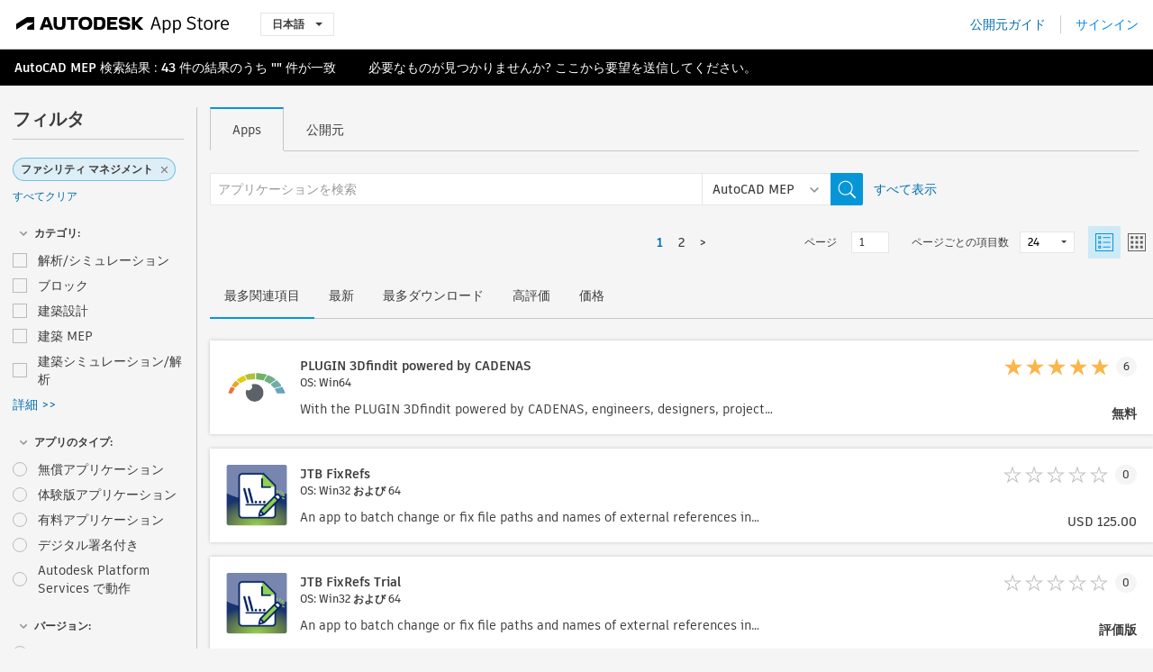

--- FILE ---
content_type: text/html; charset=utf-8
request_url: https://apps.autodesk.com/MEP/ja/List/Search?facet=__category%3A%3AFacility+Management
body_size: 16954
content:



<!DOCTYPE html>

<html lang="ja">
<head>
    <meta charset="utf-8">
    <meta http-equiv="X-UA-Compatible" content="IE=edge,chrome=1">

    <title>
    Facility Management | プラグイン、アドオン、エクステンション(AutoCAD MEP 用)  | Autodesk App Store
</title>
    <meta name="description" content='
    Autodesk App Store は、オートデスクが提供するマーケットおよび Web サービスで、サードパーティのプラグイン、他の連動アプリケーション、AutoCAD MEP のコンテンツおよび学習素材をで簡単に見つけて入手することができます。AutoCAD MEP 用の最新のアプリを確認できます。
'>
    <meta name="keywords" content='
    Autodesk アプリケーション ストア, Autodesk App Store, Autodesk Exchange Apps, Autodesk Apps, Autodesk ソフトウェア, プラグイン, プラグ イン, plug-in, アドオン, アド オン, add-on, AutoCAD MEP, System.Collections.Generic.Dictionary`2[System.String,System.String], System.Collections.Generic.Dictionary`2[System.String,System.String], System.Collections.Generic.Dictionary`2[System.String,System.String], System.Collections.Generic.Dictionary`2[System.String,System.String], System.Collections.Generic.Dictionary`2[System.String,System.String], System.Collections.Generic.Dictionary`2[System.String,System.String], System.Collections.Generic.Dictionary`2[System.String,System.String], System.Collections.Generic.Dictionary`2[System.String,System.String], System.Collections.Generic.Dictionary`2[System.String,System.String], System.Collections.Generic.Dictionary`2[System.String,System.String], System.Collections.Generic.Dictionary`2[System.String,System.String], System.Collections.Generic.Dictionary`2[System.String,System.String], System.Collections.Generic.Dictionary`2[System.String,System.String]
'>

    <meta name="author" content="">
    <meta name="viewport" content="width=1032, minimum-scale=0.65, maximum-scale=1.0">



<script>
    var analytics_id;
    var subscription_category;

    var bannedCountry = false;



    var getUrl = window.location;
    var baseUrl = getUrl.protocol + "//" + getUrl.host;


    fetch(baseUrl + '/api/Utils/ValidateCountry', {
        method: 'POST',
        headers: {
            'Content-Type': 'text/plain',
            'X-Requested-With': 'XMLHttpRequest'
        }
    })
        .then(response => response.text())
        .then(data => {
            bannedCountry = data;

            if (bannedCountry === 'False') {

                fetch(baseUrl + '/api/Utils/GetAnalyticsId', {
                    method: 'POST',
                    headers: {
                        'Content-Type': 'text/plain',
                        'X-Requested-With': 'XMLHttpRequest'
                    }
                })
                    .then(response => response.text())
                    .then(data => {
                        analytics_id = data;
                    })
                    .catch(error => {
                        console.error('An error occurred:', error);
                    });




                fetch(baseUrl + '/api/Utils/GetSubscriptionCategory', {
                    method: 'POST',
                    headers: {
                        'Content-Type': 'text/plain',
                        'X-Requested-With': 'XMLHttpRequest'
                    }
                })
                    .then(response => response.text())
                    .then(data => {
                        subscription_category = data;

                        if (!('pendo' in window)) {
                            window.pendo = { _q: [] };
                            for (const func_name of ['initialize', 'identify', 'updateOptions', 'pageLoad', 'track']) {
                                pendo[func_name] = function () {
                                    if (func_name === 'initialize') {
                                        pendo._q.unshift([func_name, ...arguments])
                                    } else {
                                        pendo._q.push([func_name, ...arguments])
                                    }
                                }
                            }
                        }

                        const language = document.cookie.split("; ").find((row) => row.startsWith("appLanguage="))?.split("=")[1];

                        pendo.initialize({
                            visitor: {
                                id: analytics_id,
                                role: (subscription_category === null || subscription_category.trim() === "") ? 'anonymous' : subscription_category,
                                appLanguage: language || 'en'
                            },
                            excludeAllText: true,
                        })

                    })
                    .catch(error => {
                        console.error('An error occurred:', error);
                    });
            }

        })
        .catch(error => {
            console.error('An error occurred:', error);
        });


    

</script>
<script async type="text/javascript" src="//tags.tiqcdn.com/utag/autodesk/apps/prod/utag.js"></script>



    <link rel="shortcut icon" href='https://s3.amazonaws.com/apps-build-content/appstore/1.0.0.157-PRODUCTION/Content/images/favicon.ico'>
        <link rel="stylesheet" href='https://s3.amazonaws.com/apps-build-content/appstore/1.0.0.157-PRODUCTION/Content/css/appstore-combined.min.css' />
    
    
    

</head>
<body>
    
    <div id="wrap" class="">
            <header id="header" class="header" role="navigation">
                <div class="header__navbar-container">
                    <div class="header__left-side --hide-from-pdf">
                        <div class="header__logo-wrapper">
                            <a class="header__logo-link" href="/ja" aria-label="Autodesk App Store" title="Autodesk App Store"></a>
                        </div>
                        <div class="header__language-wrapper --hide-from-pdf">

<div class="btn-group language-changer">
    <button type="button" class="btn btn-default dropdown-toggle" data-toggle="dropdown">
        日本語
        <span class="caret"></span>
    </button>
    <ul class="dropdown-menu" role="menu">
            <li data-language="cs" class="lang-selectable">
                <a>Čeština</a>
            </li>
            <li data-language="de" class="lang-selectable">
                <a>Deutsch</a>
            </li>
            <li data-language="fr" class="lang-selectable">
                <a>Fran&#231;ais</a>
            </li>
            <li data-language="en" class="lang-selectable">
                <a>English</a>
            </li>
            <li data-language="es" class="lang-selectable">
                <a>Espa&#241;ol</a>
            </li>
            <li data-language="hu" class="lang-selectable">
                <a>Magyar</a>
            </li>
            <li data-language="it" class="lang-selectable">
                <a>Italiano</a>
            </li>
            <li data-language="ja" class="hover">
                <a>日本語</a>
            </li>
            <li data-language="ko" class="lang-selectable">
                <a>한국어</a>
            </li>
            <li data-language="pl" class="lang-selectable">
                <a>Polski</a>
            </li>
            <li data-language="pt" class="lang-selectable">
                <a>Portugu&#234;s</a>
            </li>
            <li data-language="ru" class="lang-selectable">
                <a>Русский</a>
            </li>
            <li data-language="zh-CN" class="lang-selectable">
                <a>简体中文</a>
            </li>
            <li data-language="zh-TW" class="lang-selectable">
                <a>繁體中文</a>
            </li>
    </ul>
    
</div>                        </div>
                    </div>

                    <div class="header__right-side --hide-from-pdf">


<div class="collapse navbar-collapse pull-right login-panel" id="bs-example-navbar-collapse-l">
    <ul class="nav navbar-nav navbar-right">
        <li>
            <a href="https://damassets.autodesk.net/content/dam/autodesk/www/pdfs/app-store-getting-started-guide.pdf" target="_blank">公開元ガイド</a>
        </li>

            <!--<li>
                <nav class="user-panel">-->
                        <!--<a id="get_started_button" data-autostart="false" tabindex="0" role="button"
                              data-href='/Authentication/AuthenticationOauth2?returnUrl=%2Fiframe_return.htm%3Fgoto%3Dhttps%253a%252f%252fapps.autodesk.com%253a443%252fMEP%252fja%252fList%252fSearch%253ffacet%253d__category%25253A%25253AFacility%252bManagement&amp;isImmediate=false&amp;response_type=id_token&amp;response_mode=form_post&amp;client_id=bVmKFjCVzGk3Gp0A0c4VQd3TBNAbAYj2&amp;redirect_uri=http%3A%2F%2Fappstore-local.autodesk.com%3A1820%2FAuthentication%2FAuthenticationOauth2&amp;scope=openid&amp;nonce=12321321&amp;state=12321321&amp;prompt=login'>
                            サインイン
                        </a>-->
                <!--</nav>
            </li>-->
            <li>
                <nav class="user-panel">
                    <ul>


                        <a href="/Authentication/AuthenticationOauth2?returnUrl=%2Fiframe_return.htm%3Fgoto%3Dhttps%253a%252f%252fapps.autodesk.com%253a443%252fMEP%252fja%252fList%252fSearch%253ffacet%253d__category%25253A%25253AFacility%252bManagement&amp;isImmediate=false&amp;response_type=id_token&amp;response_mode=form_post&amp;client_id=bVmKFjCVzGk3Gp0A0c4VQd3TBNAbAYj2&amp;redirect_uri=http%3A%2F%2Fappstore-local.autodesk.com%3A1820%2FAuthentication%2FAuthenticationOauth2&amp;scope=openid&amp;nonce=12321321&amp;state=12321321">
                            サインイン
                        </a>

                    </ul>
                </nav>
            </li>
    </ul>
</div>                    </div>
                </div>
            </header>

        

        







<!-- new layout -->
<div id="main" class="search-page search-main " style="width:100%;">
    <div>
        <div class="overview-title horizontal-container">
            <div>
                                <a href="/MEP/ja/Home/Index">AutoCAD MEP</a>
                            <span class="breadcrumb-divider"></span>
                            <span class="last">検索結果</span>
                <span>: <span class='emphasized'>43</span> 件の結果のうち <span class='emphasized'>""</span> 件が一致</span>
                <span class="message-with-link">必要なものが見つかりませんか? <a target="_blank" href="https://damassets.autodesk.net/content/dam/autodesk/www/pdfs/app-store-getting-started-guide.pdf">ここ</a>から要望を送信してください。</span>
            </div>
        </div>
    </div>
    <div class="main-middle-content">
        <div class="filter-catalog-container left-mainmiddlecontent">
            <div class="filter-catalog-title">
                <span>フィルタ</span>
            </div>
                <div class="filter-tag-input" data-selectedfilters="{&quot;__category::Facility Management&quot;:&quot;ファシリティ マネジメント&quot;}">
                    <input type="text" id="tags-input" class="hidden" data-role="tagsinput" />
                    <a id="clear-all-tags" data-link="__cancelAllFilters">すべてクリア</a>
                </div>

<div class="filter-catalog-subcont">
    <div class="filter-catalog">
        <div class="filter-title">
            <label class="btn expanded"></label>
            <label class="btn collapsed" style="display: none;"></label>
            <span>カテゴリ: </span>
        </div>
        <div class="checkbox-container">


                <div class="filter-catalog-item ">
                    <label>
                        <input id="__category::Analysis &amp; Simulation" class="btn-ga-click" ga-category="filter" ga-action="__category" ga-label="Analysis &amp; Simulation" data-link="__category::Analysis &amp; Simulation" type="checkbox" name="__category" title="解析/シミュレーション"  />
                        <span>解析/シミュレーション</span>
                    </label>
                </div>
                <div class="filter-catalog-item ">
                    <label>
                        <input id="__category::Blocks" class="btn-ga-click" ga-category="filter" ga-action="__category" ga-label="Blocks" data-link="__category::Blocks" type="checkbox" name="__category" title="ブロック"  />
                        <span>ブロック</span>
                    </label>
                </div>
                <div class="filter-catalog-item ">
                    <label>
                        <input id="__category::Building Design" class="btn-ga-click" ga-category="filter" ga-action="__category" ga-label="Building Design" data-link="__category::Building Design" type="checkbox" name="__category" title="建築設計"  />
                        <span>建築設計</span>
                    </label>
                </div>
                <div class="filter-catalog-item ">
                    <label>
                        <input id="__category::Building MEP" class="btn-ga-click" ga-category="filter" ga-action="__category" ga-label="Building MEP" data-link="__category::Building MEP" type="checkbox" name="__category" title="建築 MEP"  />
                        <span>建築 MEP</span>
                    </label>
                </div>
                <div class="filter-catalog-item ">
                    <label>
                        <input id="__category::Building Simulation &amp; Analysis" class="btn-ga-click" ga-category="filter" ga-action="__category" ga-label="Building Simulation &amp; Analysis" data-link="__category::Building Simulation &amp; Analysis" type="checkbox" name="__category" title="建築シミュレーション/解析"  />
                        <span>建築シミュレーション/解析</span>
                    </label>
                </div>
                <div class="more-catalog-div" style="display:none;">
                        <div class="filter-catalog-item">
                        <label>
                            <input id="__category::Civil" class="btn-ga-click" ga-category="filter" ga-action="__category" ga-label="Civil" data-link="__category::Civil" type="checkbox" name="__category" title="土木"  />
                            <span>土木</span>
                        </label>
                        </div>
                        <div class="filter-catalog-item">
                        <label>
                            <input id="__category::Construction" class="btn-ga-click" ga-category="filter" ga-action="__category" ga-label="Construction" data-link="__category::Construction" type="checkbox" name="__category" title="建設"  />
                            <span>建設</span>
                        </label>
                        </div>
                        <div class="filter-catalog-item">
                        <label>
                            <input id="__category::Counting" class="btn-ga-click" ga-category="filter" ga-action="__category" ga-label="Counting" data-link="__category::Counting" type="checkbox" name="__category" title="集計"  />
                            <span>集計</span>
                        </label>
                        </div>
                        <div class="filter-catalog-item">
                        <label>
                            <input id="__category::Diagramming" class="btn-ga-click" ga-category="filter" ga-action="__category" ga-label="Diagramming" data-link="__category::Diagramming" type="checkbox" name="__category" title="図表作成"  />
                            <span>図表作成</span>
                        </label>
                        </div>
                        <div class="filter-catalog-item">
                        <label>
                            <input id="__category::Electrical/Electronics" class="btn-ga-click" ga-category="filter" ga-action="__category" ga-label="Electrical/Electronics" data-link="__category::Electrical/Electronics" type="checkbox" name="__category" title="電気/電子"  />
                            <span>電気/電子</span>
                        </label>
                        </div>
                        <div class="filter-catalog-item">
                        <label>
                            <input id="__category::Estimating" class="btn-ga-click" ga-category="filter" ga-action="__category" ga-label="Estimating" data-link="__category::Estimating" type="checkbox" name="__category" title="見積り作成"  />
                            <span>見積り作成</span>
                        </label>
                        </div>
                        <div class="filter-catalog-item">
                        <label>
                            <input id="__category::Facility Management" class="btn-ga-click" ga-category="filter" ga-action="__category" ga-label="Facility Management" data-link="__category::Facility Management" type="checkbox" name="__category" title="ファシリティ マネジメント"  />
                            <span>ファシリティ マネジメント</span>
                        </label>
                        </div>
                        <div class="filter-catalog-item">
                        <label>
                            <input id="__category::Fonts" class="btn-ga-click" ga-category="filter" ga-action="__category" ga-label="Fonts" data-link="__category::Fonts" type="checkbox" name="__category" title="フォント"  />
                            <span>フォント</span>
                        </label>
                        </div>
                        <div class="filter-catalog-item">
                        <label>
                            <input id="__category::Hatches" class="btn-ga-click" ga-category="filter" ga-action="__category" ga-label="Hatches" data-link="__category::Hatches" type="checkbox" name="__category" title="ハッチング"  />
                            <span>ハッチング</span>
                        </label>
                        </div>
                        <div class="filter-catalog-item">
                        <label>
                            <input id="__category::Interior Design" class="btn-ga-click" ga-category="filter" ga-action="__category" ga-label="Interior Design" data-link="__category::Interior Design" type="checkbox" name="__category" title="インテリア デザイン"  />
                            <span>インテリア デザイン</span>
                        </label>
                        </div>
                        <div class="filter-catalog-item">
                        <label>
                            <input id="__category::Landscape" class="btn-ga-click" ga-category="filter" ga-action="__category" ga-label="Landscape" data-link="__category::Landscape" type="checkbox" name="__category" title="景観"  />
                            <span>景観</span>
                        </label>
                        </div>
                        <div class="filter-catalog-item">
                        <label>
                            <input id="__category::Learning" class="btn-ga-click" ga-category="filter" ga-action="__category" ga-label="Learning" data-link="__category::Learning" type="checkbox" name="__category" title="学習"  />
                            <span>学習</span>
                        </label>
                        </div>
                        <div class="filter-catalog-item">
                        <label>
                            <input id="__category::Linetypes" class="btn-ga-click" ga-category="filter" ga-action="__category" ga-label="Linetypes" data-link="__category::Linetypes" type="checkbox" name="__category" title="線種"  />
                            <span>線種</span>
                        </label>
                        </div>
                        <div class="filter-catalog-item">
                        <label>
                            <input id="__category::Mapping" class="btn-ga-click" ga-category="filter" ga-action="__category" ga-label="Mapping" data-link="__category::Mapping" type="checkbox" name="__category" title="マッピング"  />
                            <span>マッピング</span>
                        </label>
                        </div>
                        <div class="filter-catalog-item">
                        <label>
                            <input id="__category::Mechanical Design" class="btn-ga-click" ga-category="filter" ga-action="__category" ga-label="Mechanical Design" data-link="__category::Mechanical Design" type="checkbox" name="__category" title="機械設計"  />
                            <span>機械設計</span>
                        </label>
                        </div>
                        <div class="filter-catalog-item">
                        <label>
                            <input id="__category::Mechanical Simulation &amp; Analysis" class="btn-ga-click" ga-category="filter" ga-action="__category" ga-label="Mechanical Simulation &amp; Analysis" data-link="__category::Mechanical Simulation &amp; Analysis" type="checkbox" name="__category" title="機械シミュレーション/解析"  />
                            <span>機械シミュレーション/解析</span>
                        </label>
                        </div>
                        <div class="filter-catalog-item">
                        <label>
                            <input id="__category::Scheduling &amp; Productivity" class="btn-ga-click" ga-category="filter" ga-action="__category" ga-label="Scheduling &amp; Productivity" data-link="__category::Scheduling &amp; Productivity" type="checkbox" name="__category" title="スケジューリング/生産性"  />
                            <span>スケジューリング/生産性</span>
                        </label>
                        </div>
                        <div class="filter-catalog-item">
                        <label>
                            <input id="__category::Schematics" class="btn-ga-click" ga-category="filter" ga-action="__category" ga-label="Schematics" data-link="__category::Schematics" type="checkbox" name="__category" title="スケマティック"  />
                            <span>スケマティック</span>
                        </label>
                        </div>
                        <div class="filter-catalog-item">
                        <label>
                            <input id="__category::Structural" class="btn-ga-click" ga-category="filter" ga-action="__category" ga-label="Structural" data-link="__category::Structural" type="checkbox" name="__category" title="構造"  />
                            <span>構造</span>
                        </label>
                        </div>
                        <div class="filter-catalog-item">
                        <label>
                            <input id="__category::Survey" class="btn-ga-click" ga-category="filter" ga-action="__category" ga-label="Survey" data-link="__category::Survey" type="checkbox" name="__category" title="測量"  />
                            <span>測量</span>
                        </label>
                        </div>
                        <div class="filter-catalog-item">
                        <label>
                            <input id="__category::Translator" class="btn-ga-click" ga-category="filter" ga-action="__category" ga-label="Translator" data-link="__category::Translator" type="checkbox" name="__category" title="トランスレータ"  />
                            <span>トランスレータ</span>
                        </label>
                        </div>
                </div>
                <div class="filter-catalog-show-more-wrapper">
                    <a class="filter-catalog-show-more" data-less="&lt;&lt; 隠す" data-more="詳細 &gt;&gt;">詳細 >></a>
                </div>
        </div>

    </div>
</div>
<div class="filter-catalog-subcont">
    <div class="filter-catalog">
        <div class="filter-title">
            <label class="btn expanded"></label>
            <label class="btn collapsed" style="display: none;"></label>
            <span>アプリのタイプ: </span>
        </div>
        <div class="checkbox-container">


                <div class="filter-catalog-item ">
                    <label>
                        <input id="__pricetype::FREE" class="btn-ga-click" ga-category="filter" ga-action="__custom" ga-label="FREE" data-link="__pricetype::FREE" type="radio" name="__custom" title="無償アプリケーション"  />
                        <span>無償アプリケーション</span>
                    </label>
                </div>
                <div class="filter-catalog-item ">
                    <label>
                        <input id="__pricetype::TRIAL" class="btn-ga-click" ga-category="filter" ga-action="__custom" ga-label="TRIAL" data-link="__pricetype::TRIAL" type="radio" name="__custom" title="体験版アプリケーション"  />
                        <span>体験版アプリケーション</span>
                    </label>
                </div>
                <div class="filter-catalog-item ">
                    <label>
                        <input id="__pricetype::PAID" class="btn-ga-click" ga-category="filter" ga-action="__custom" ga-label="PAID" data-link="__pricetype::PAID" type="radio" name="__custom" title="有料アプリケーション"  />
                        <span>有料アプリケーション</span>
                    </label>
                </div>
                <div class="filter-catalog-item ">
                    <label>
                        <input id="__custom::DigitalSignature" class="btn-ga-click" ga-category="filter" ga-action="__custom" ga-label="DigitalSignature" data-link="__custom::DigitalSignature" type="radio" name="__custom" title="デジタル署名付き"  />
                        <span>デジタル署名付き</span>
                    </label>
                </div>
                <div class="filter-catalog-item ">
                    <label>
                        <input id="__custom::PoweredByAutodeskForge" class="btn-ga-click" ga-category="filter" ga-action="__custom" ga-label="PoweredByAutodeskForge" data-link="__custom::PoweredByAutodeskForge" type="radio" name="__custom" title="Autodesk Platform Services で動作"  />
                        <span>Autodesk Platform Services で動作</span>
                    </label>
                </div>
        </div>

    </div>
</div>
<div class="filter-catalog-subcont">
    <div class="filter-catalog">
        <div class="filter-title">
            <label class="btn expanded"></label>
            <label class="btn collapsed" style="display: none;"></label>
            <span>バージョン: </span>
        </div>
        <div class="checkbox-container">


                <div class="filter-catalog-item ">
                    <label>
                        <input id="__version::2026" class="btn-ga-click" ga-category="filter" ga-action="__version" ga-label="2026" data-link="__version::2026" type="radio" name="__version" title="2026"  />
                        <span>2026</span>
                    </label>
                </div>
                <div class="filter-catalog-item ">
                    <label>
                        <input id="__version::2025" class="btn-ga-click" ga-category="filter" ga-action="__version" ga-label="2025" data-link="__version::2025" type="radio" name="__version" title="2025"  />
                        <span>2025</span>
                    </label>
                </div>
                <div class="filter-catalog-item ">
                    <label>
                        <input id="__version::2024" class="btn-ga-click" ga-category="filter" ga-action="__version" ga-label="2024" data-link="__version::2024" type="radio" name="__version" title="2024"  />
                        <span>2024</span>
                    </label>
                </div>
                <div class="filter-catalog-item ">
                    <label>
                        <input id="__version::2023" class="btn-ga-click" ga-category="filter" ga-action="__version" ga-label="2023" data-link="__version::2023" type="radio" name="__version" title="2023"  />
                        <span>2023</span>
                    </label>
                </div>
                <div class="filter-catalog-item ">
                    <label>
                        <input id="__version::2022" class="btn-ga-click" ga-category="filter" ga-action="__version" ga-label="2022" data-link="__version::2022" type="radio" name="__version" title="2022"  />
                        <span>2022</span>
                    </label>
                </div>
                <div class="more-catalog-div" style="display:none;">
                        <div class="filter-catalog-item">
                        <label>
                            <input id="__version::2021" class="btn-ga-click" ga-category="filter" ga-action="__version" ga-label="2021" data-link="__version::2021" type="radio" name="__version" title="2021"  />
                            <span>2021</span>
                        </label>
                        </div>
                </div>
                <div class="filter-catalog-show-more-wrapper">
                    <a class="filter-catalog-show-more" data-less="&lt;&lt; 隠す" data-more="詳細 &gt;&gt;">詳細 >></a>
                </div>
        </div>

    </div>
</div>
<div class="filter-catalog-subcont">
    <div class="filter-catalog">
        <div class="filter-title">
            <label class="btn expanded"></label>
            <label class="btn collapsed" style="display: none;"></label>
            <span>OS: </span>
        </div>
        <div class="checkbox-container">


                <div class="filter-catalog-item ">
                    <label>
                        <input id="__os::Win32_64" class="btn-ga-click" ga-category="filter" ga-action="__os" ga-label="Win32_64" data-link="__os::Win32_64" type="radio" name="__os" title="Windows"  />
                        <span>Windows</span>
                    </label>
                </div>
                <div class="filter-catalog-item ">
                    <label>
                        <input id="__os::Mac" class="btn-ga-click" ga-category="filter" ga-action="__os" ga-label="Mac" data-link="__os::Mac" type="radio" name="__os" title="Mac OS"  />
                        <span>Mac OS</span>
                    </label>
                </div>
                <div class="filter-catalog-item ">
                    <label>
                        <input id="__os::Linux" class="btn-ga-click" ga-category="filter" ga-action="__os" ga-label="Linux" data-link="__os::Linux" type="radio" name="__os" title="Linux"  />
                        <span>Linux</span>
                    </label>
                </div>
        </div>

    </div>
</div>
<div class="filter-catalog-subcont">
    <div class="filter-catalog">
        <div class="filter-title">
            <label class="btn expanded"></label>
            <label class="btn collapsed" style="display: none;"></label>
            <span>言語: </span>
        </div>
        <div class="checkbox-container">


                <div class="filter-catalog-item ">
                    <label>
                        <input id="__language::ja" class="btn-ga-click" ga-category="filter" ga-action="__language" ga-label="ja" data-link="__language::ja" type="radio" name="__language" title="日本語バージョンのアプリケーションのみを表示"  />
                        <span>日本語バージョンのアプリケーションのみを表示</span>
                    </label>
                </div>
        </div>

    </div>
</div>
            <div class="filter-signup-box-wrapper promo-card promo-card--sidebar ad-hide">
                <a class="promo-card__link promo-card__link--sidebar-icon btn-ga-click"
                   href="https://servicesmarketplace.autodesk.com/?utm_source=adskAppStore&utm_medium=referral&utm_campaign=launch-oct&utm_term=search"
                   ga-category="Others"
                   ga-action="DeveloperBTNClick">
                    <h2 class="promo-card__title">コンサルタントに依頼</h2>
                    <p class="promo-card__description">オンライン トレーニング クラスからソフトウェアのカスタマイズまで、Autodesk Services Marketplace で最高のコンサルタントを探すことができます。クリックすると、プロバイダが表示されます。</p>
                </a>
            </div>
        </div>

      <div class="right-mainmiddlecontent">
              <div id="search-plugin">


<div class="search-type-area">
    <label id="search-apps-placeholder-hint" hidden="hidden">アプリケーションを検索</label>
    <label id="search-publishers-placeholder-hint" hidden="hidden">公開元を検索</label>

        <span class="search-type search-type-hightlighted" id="search-apps">Apps</span>
        <span class="search-type search-type-unhightlighted" id="search-publishers">公開元</span>
</div>

<div class="search-form-wrapper">
    <form id="search-form" class="normal-search List" name="search-form" action="/MEP/ja/List/Search" method="get">
        <input type="hidden" name="isAppSearch" value="True" />
        <div id="search">
            <div class="search-wrapper">
                <div class="search-form-content">
                    <div class="nav-right">
                        <div class="nav-search-scope">
                            <div class="nav-search-facade" data-value="search-alias=aps">
                                AutoCAD<span class="caret"></span>
                            </div>
                            <select name="searchboxstore" id="search-box-store-selector" class="search-box-store-selector">
                                        <option value="All" >すべての Apps</option>
                                        <option value="ACD" >AutoCAD</option>
                                        <option value="RVT" >Revit</option>
                                        <option value="BIM360" >ACC &amp; BIM360</option>
                                        <option value="FORMIT" >FormIt</option>
                                        <option value="SPCMKR" >Forma</option>
                                        <option value="INVNTOR" >Inventor</option>
                                        <option value="FUSION" >Fusion</option>
                                        <option value="3DSMAX" >3ds Max</option>
                                        <option value="MAYA" >Maya</option>
                                        <option value="RSA" >Robot Structural Analysis</option>
                                        <option value="ADSTPR" >Autodesk Advance Steel</option>
                                        <option value="ARCH" >AutoCAD Architecture</option>
                                        <option value="CIV3D" >Autodesk Civil 3D</option>
                                        <option value="MEP" selected=&quot;selected&quot;>AutoCAD MEP</option>
                                        <option value="AMECH" >AutoCAD Mechanical</option>
                                        <option value="MAP3D" >AutoCAD Map 3D</option>
                                        <option value="ACAD_E" >AutoCAD Electrical</option>
                                        <option value="PLNT3D" >AutoCAD Plant 3D</option>
                                        <option value="ALIAS" >Alias</option>
                                        <option value="NAVIS" >Navisworks</option>
                                        <option value="VLTC" >Vault</option>
                                        <option value="SCFD" >Simulation</option>
                            </select>
                        </div>
                        <div class="nav-search-submit">
                            <button class="search-form-submit nav-input" type="submit"></button>
                        </div>


                        <input id="facet" name="facet" type="hidden" value="__category::Facility Management" />
                        <input id="collection" name="collection" type="hidden" value="" />
                        <input id="sort" name="sort" type="hidden" value="" />
                    </div><!-- nav-right -->
                    <div class="nav-fill">
                        <div class="nav-search-field">
                            <input autocomplete="off" class="search-form-keyword" data-query="" id="query-term" name="query" placeholder="アプリケーションを検索" size="45" type="text" value="" />
                            <input type="hidden" id="for-cache-search-str">
                            <ul id="search-suggestions-box" class="search-suggestions-box-ul" hidden="hidden"></ul>
                        </div>
                    </div>
                </div>
            </div>
        </div>
    </form>

        <div class="show-all-wrapper">
            <span class="show_all">すべて表示</span>
        </div>
</div>
              </div>
              <div class="clear"></div>
              <div class="list-header">
                  

<div class="list-display-options horizontal-container">    
    <div class="page-navi">



  <ul class="pagination-content">
    
            <li class="pag current bold first"><a href='/MEP/ja/List/Search?facet=__category%3A%3AFacility+Management&amp;page=1' data-pageNum="1">1</a></li>
                    <li style="display:none;" class="final-dots dots"><span>...</span></li>
            <li class="pag  leftborder-pageitem "><a href='/MEP/ja/List/Search?facet=__category%3A%3AFacility+Management&amp;page=2' data-pageNum="2">2</a></li>

    
        <li class="next last leftborder-pageitem"><a href="/MEP/ja/List/Search?facet=__category%3A%3AFacility+Management&amp;page=2">></a></li>
  </ul>
    </div>
        <div class="list-display-option-right">
            <div class="filter-bar-page-select-wrapper">
                <span>ページ</span>
                <input type="text"
                       value="1"
                       data-origin="1"
                       data-max="2" />
            </div>
                <div class="filter-bar-itemsPerPage-wrapper">
                    <span>ページごとの項目数</span>
                    <select class="dropdown">
                            <option selected>24</option>
                            <option >48</option>
                            <option >96</option>
                    </select>
                </div>
                <div class="view-selection">
                    <input type="radio" name="options" id="switch-list-view" value="list" checked>
                    <label class="btn switch-view switch-view--selected" for="switch-list-view">
                        <svg xmlns="http://www.w3.org/2000/svg" width="20" height="20" viewBox="0 0 20 20" fill="none" class="switch-list-view__icon switch-list-view__icon--selected">
                            <path fill-rule="evenodd" clip-rule="evenodd" d="M0 20V0H20V20H0ZM1.11108 18.9455H18.8889V1.05078H1.11108V18.9455ZM8.42114 14.7375H16.8422V15.7902H8.42114V14.7375ZM3.15796 3.15927V6.31716H6.31585V3.15927H3.15796ZM5.26308 5.26295H4.21045V4.21032H5.26308V5.26295ZM8.42114 4.21121H16.8422V5.26384H8.42114V4.21121ZM3.15796 8.42242V11.5803H6.31585V8.42242H3.15796ZM5.26308 10.5258H4.21045V9.4732H5.26308V10.5258ZM8.42114 9.47266H16.8422V10.5253H8.42114V9.47266ZM3.15796 13.6837V16.8416H6.31585V13.6837H3.15796ZM5.26308 15.7871H4.21045V14.7344H5.26308V15.7871Z" />
                        </svg>
                    </label>
                    <input type="radio" name="options" id="switch-tile-view" value="thumbnail" >
                    <label class="btn switch-view " for="switch-tile-view">
                        <svg xmlns="http://www.w3.org/2000/svg" width="20" height="20" viewBox="0 0 20 20" fill="none" class="switch-list-view__icon ">
                            <path opacity="0.8" fill-rule="evenodd" clip-rule="evenodd" d="M0 0V20H20V0H0ZM18.8889 18.9455H1.11108V1.05078H18.8889V18.9455ZM3.15796 6.31716V3.15927H6.31586V6.31716H3.15796ZM3.15796 8.42242V11.5803H6.31586V8.42242H3.15796ZM3.15796 16.8416V13.6837H6.31586V16.8416H3.15796ZM8.42114 3.15927V6.31716H11.579V3.15927H8.42114ZM13.6843 6.31716V3.15927H16.8422V6.31716H13.6843ZM8.42114 8.42242V11.5803H11.579V8.42242H8.42114ZM13.6843 11.5803V8.42242H16.8422V11.5803H13.6843ZM8.42114 13.6837V16.8416H11.579V13.6837H8.42114ZM13.6843 16.8416V13.6837H16.8422V16.8416H13.6843Z" />
                        </svg>
                    </label>
                </div>
        </div>
</div>
    <div class="list-display-option-left">

<div class="sort-option">

        <span class="sort-common sort-hightlighted sort-ga-click" id="sort-by-most-relevant" ga-label="Relevance">最多関連項目</span>

        <span class="sort-common sort-unhightlighted sort-ga-click" id="sort-by-date" ga-label="Latest">最新</span>

        <span class="sort-common sort-unhightlighted sort-ga-click" id="sort-by-download-count" ga-label="Downloads">最多ダウンロード</span>

        <span class="sort-common sort-unhightlighted sort-ga-click" id="sort-by-rating" ga-label="Rating">高評価</span>

        <span class="sort-common sort-unhightlighted sort-ga-click" id="sort-by-price" ga-label="Price">価格</span>
</div>    </div>

              </div>
              <div class="search-results">
                  <div id="result-list-new-wrapper">


<!--top brief-->
    <!--top pagination-->
    <!--thumbnail view and list view change by setting ul's class: apps-list-big and apps-list -->
<ul class="apps-list-big inline-container" id="result-list" data-pages="2" data-currPage="1">
                <li class="full-card">
                    <a class="full-card__link" ga-appname="List--PLUGIN 3Dfindit powered by CADENAS" href="/MEP/ja/Detail/Index?id=6281857717401730041&amp;appLang=en&amp;os=Win64">
                        <div class="full-card__left-wrapper">
                            <div class="full-card__image-wrapper">
                                <img class="full-card__image" src="https://autodesk-exchange-apps-v-1-5-staging.s3.amazonaws.com/data/content/files/images/BTP3NJJ8Y2Z6/6281857717401730041/resized_efae3a9f-4f27-4d3d-8b5a-a8811dd44655_.png?AWSAccessKeyId=AKIAWQAA5ADROJBNX5E4&amp;Expires=1769177064&amp;response-content-disposition=inline&amp;response-content-type=image%2Fpng&amp;Signature=%2BJ6Ygvn%2BRc3x1dVt3SWpP2YQNXU%3D" alt="" />
                            </div>
                            <div class="full-card__info-wrapper">
                                <div class="full-card__title-wrapper">
                                    <h5 class="full-card__title">PLUGIN 3Dfindit powered by CADENAS</h5>
                                        <div class="full-card__sub-title">OS: Win64</div>
                                </div>
                                <div class="full-card__description-wrapper">
                                    <p class="full-card__description">With the PLUGIN 3Dfindit powered by CADENAS, engineers, designers, project planners and architects can access millions of 3D CAD, CAE and BIM models.</p>
                                </div>
                            </div>



                        </div>
                        <div class="full-card__right-wrapper">

                            <div class="full-card__ratings-wrapper">


                                <div class="full-card__ratings">
<input id="rating" name="rating" type="hidden" value="4.67" />
<div class="card__rating card__rating--small">
  <div class="star-rating-control">
          <div class="star-on star-rating"></div>
          <div class="star-on star-rating"></div>
          <div class="star-on star-rating"></div>
          <div class="star-on star-rating"></div>
          <div class="star-on star-rating"></div>
  </div>
</div>                                    <div class="full-card__review-count">6</div>
                                </div>
                            </div>
                            <div class="full-card__price-wrapper">

<div class="s-price-cont ">

        <span class="price">無料</span>
</div>                            </div>
                        </div>

                    </a>
                </li>
                <li class="full-card">
                    <a class="full-card__link" ga-appname="List--JTB FixRefs" href="/MEP/ja/Detail/Index?id=7054845268368670474&amp;appLang=en&amp;os=Win32_64">
                        <div class="full-card__left-wrapper">
                            <div class="full-card__image-wrapper">
                                <img class="full-card__image" src="https://autodesk-exchange-apps-v-1-5-staging.s3.amazonaws.com/data/content/files/images/200704021638653/JTB%20TrimWindow/resized_2608de11-d68a-4d85-b70d-10bb48096b24_.png?AWSAccessKeyId=AKIAWQAA5ADROJBNX5E4&amp;Expires=1769060296&amp;response-content-disposition=inline&amp;response-content-type=image%2Fpng&amp;Signature=BncEJQtkv%2F5%2F4C0vy72qmEsDCT4%3D" alt="" />
                            </div>
                            <div class="full-card__info-wrapper">
                                <div class="full-card__title-wrapper">
                                    <h5 class="full-card__title">JTB FixRefs</h5>
                                        <div class="full-card__sub-title">OS: Win32 および 64</div>
                                </div>
                                <div class="full-card__description-wrapper">
                                    <p class="full-card__description">An app to batch change or fix file paths and names of external references in drawings. Supports Xrefs, Datalinks, Raster Images, PDFs, DWFs, and DGNs.</p>
                                </div>
                            </div>



                        </div>
                        <div class="full-card__right-wrapper">

                            <div class="full-card__ratings-wrapper">


                                <div class="full-card__ratings">
<input id="rating" name="rating" type="hidden" value="0" />
<div class="card__rating card__rating--small">
  <div class="star-rating-control">
          <div class="star-off star-rating"></div>
          <div class="star-off star-rating"></div>
          <div class="star-off star-rating"></div>
          <div class="star-off star-rating"></div>
          <div class="star-off star-rating"></div>
  </div>
</div>                                    <div class="full-card__review-count">0</div>
                                </div>
                            </div>
                            <div class="full-card__price-wrapper">

<div class="s-price-cont ">

        <span class="price">USD 125.00</span>
</div>                            </div>
                        </div>

                    </a>
                </li>
                <li class="full-card">
                    <a class="full-card__link" ga-appname="List--JTB FixRefs Trial" href="/MEP/ja/Detail/Index?id=4006499478947542192&amp;appLang=en&amp;os=Win32_64">
                        <div class="full-card__left-wrapper">
                            <div class="full-card__image-wrapper">
                                <img class="full-card__image" src="https://autodesk-exchange-apps-v-1-5-staging.s3.amazonaws.com/data/content/files/images/200704021638653/JTB%20TrimWindow/resized_2608de11-d68a-4d85-b70d-10bb48096b24_.png?AWSAccessKeyId=AKIAWQAA5ADROJBNX5E4&amp;Expires=1769060296&amp;response-content-disposition=inline&amp;response-content-type=image%2Fpng&amp;Signature=BncEJQtkv%2F5%2F4C0vy72qmEsDCT4%3D" alt="" />
                            </div>
                            <div class="full-card__info-wrapper">
                                <div class="full-card__title-wrapper">
                                    <h5 class="full-card__title">JTB FixRefs Trial</h5>
                                        <div class="full-card__sub-title">OS: Win32 および 64</div>
                                </div>
                                <div class="full-card__description-wrapper">
                                    <p class="full-card__description">An app to batch change or fix file paths and names of external references in drawings. Supports Xrefs, Datalinks, Raster Images, PDFs, DWFs, and DGNs.</p>
                                </div>
                            </div>



                        </div>
                        <div class="full-card__right-wrapper">

                            <div class="full-card__ratings-wrapper">


                                <div class="full-card__ratings">
<input id="rating" name="rating" type="hidden" value="0" />
<div class="card__rating card__rating--small">
  <div class="star-rating-control">
          <div class="star-off star-rating"></div>
          <div class="star-off star-rating"></div>
          <div class="star-off star-rating"></div>
          <div class="star-off star-rating"></div>
          <div class="star-off star-rating"></div>
  </div>
</div>                                    <div class="full-card__review-count">0</div>
                                </div>
                            </div>
                            <div class="full-card__price-wrapper">

<div class="s-price-cont ">

        <span class="price">評価版</span>
</div>                            </div>
                        </div>

                    </a>
                </li>
                <li class="full-card">
                    <a class="full-card__link" ga-appname="List--ProtoTech&#39;s OBJ Exporter for AutoCAD&#174; - Trial" href="/MEP/ja/Detail/Index?id=9206527951917790398&amp;appLang=en&amp;os=Win32_64">
                        <div class="full-card__left-wrapper">
                            <div class="full-card__image-wrapper">
                                <img class="full-card__image" src="https://autodesk-exchange-apps-v-1-5-staging.s3.amazonaws.com/data/content/files/images/U7ZDRTATFUC6/9206527951917790398/resized_beb9c503-1cb4-419b-9068-cb6104498fcc_.png?AWSAccessKeyId=AKIAWQAA5ADROJBNX5E4&amp;Expires=1769209363&amp;response-content-disposition=inline&amp;response-content-type=image%2Fpng&amp;Signature=jTZ15xBV4swxKQtIdWNao3tcGT0%3D" alt="" />
                            </div>
                            <div class="full-card__info-wrapper">
                                <div class="full-card__title-wrapper">
                                    <h5 class="full-card__title">ProtoTech&#39;s OBJ Exporter for AutoCAD&#174; - Trial</h5>
                                        <div class="full-card__sub-title">OS: Win32 および 64</div>
                                </div>
                                <div class="full-card__description-wrapper">
                                    <p class="full-card__description">OBJ Exporter exports your model to OBJ file. The file format is open and has been adopted by other 3D graphics application vendors.
</p>
                                </div>
                            </div>



                        </div>
                        <div class="full-card__right-wrapper">

                            <div class="full-card__ratings-wrapper">


                                <div class="full-card__ratings">
<input id="rating" name="rating" type="hidden" value="4.8" />
<div class="card__rating card__rating--small">
  <div class="star-rating-control">
          <div class="star-on star-rating"></div>
          <div class="star-on star-rating"></div>
          <div class="star-on star-rating"></div>
          <div class="star-on star-rating"></div>
          <div class="star-on star-rating"></div>
  </div>
</div>                                    <div class="full-card__review-count">5</div>
                                </div>
                            </div>
                            <div class="full-card__price-wrapper">

<div class="s-price-cont ">

        <span class="price">評価版</span>
</div>                            </div>
                        </div>

                    </a>
                </li>
                <li class="full-card">
                    <a class="full-card__link" ga-appname="List--ProtoTech&#39;s OBJ Exporter for AutoCAD&#174;" href="/MEP/ja/Detail/Index?id=2186492890287485315&amp;appLang=en&amp;os=Win32_64">
                        <div class="full-card__left-wrapper">
                            <div class="full-card__image-wrapper">
                                <img class="full-card__image" src="https://autodesk-exchange-apps-v-1-5-staging.s3.amazonaws.com/data/content/files/images/U7ZDRTATFUC6/2186492890287485315/resized_5cf928c4-8000-4bb9-928a-717ee79be9e5_.png?AWSAccessKeyId=AKIAWQAA5ADROJBNX5E4&amp;Expires=1769231775&amp;response-content-disposition=inline&amp;response-content-type=image%2Fpng&amp;Signature=k2MLjtq5DqE0%2BmDgB9f%2F4ZuxEAc%3D" alt="" />
                            </div>
                            <div class="full-card__info-wrapper">
                                <div class="full-card__title-wrapper">
                                    <h5 class="full-card__title">ProtoTech&#39;s OBJ Exporter for AutoCAD&#174;</h5>
                                        <div class="full-card__sub-title">OS: Win32 および 64</div>
                                </div>
                                <div class="full-card__description-wrapper">
                                    <p class="full-card__description"> “OBJ Exporter” exports solid bodies to the OBJ file.

</p>
                                </div>
                            </div>



                        </div>
                        <div class="full-card__right-wrapper">

                            <div class="full-card__ratings-wrapper">


                                <div class="full-card__ratings">
<input id="rating" name="rating" type="hidden" value="5" />
<div class="card__rating card__rating--small">
  <div class="star-rating-control">
          <div class="star-on star-rating"></div>
          <div class="star-on star-rating"></div>
          <div class="star-on star-rating"></div>
          <div class="star-on star-rating"></div>
          <div class="star-on star-rating"></div>
  </div>
</div>                                    <div class="full-card__review-count">2</div>
                                </div>
                            </div>
                            <div class="full-card__price-wrapper">

<div class="s-price-cont ">

        <span class="price">USD 39.00</span>
</div>                            </div>
                        </div>

                    </a>
                </li>
                <li class="full-card">
                    <a class="full-card__link" ga-appname="List--Selection Manager (2018-2022)" href="/MEP/ja/Detail/Index?id=1240322250933383493&amp;appLang=en&amp;os=Win32_64">
                        <div class="full-card__left-wrapper">
                            <div class="full-card__image-wrapper">
                                <img class="full-card__image" src="https://autodesk-exchange-apps-v-1-5-staging.s3.amazonaws.com/data/content/files/images/114659538490259/1240322250933383493/resized_86de3aea-2e63-4063-867b-442902c33243_.png?AWSAccessKeyId=AKIAWQAA5ADROJBNX5E4&amp;Expires=1769082143&amp;response-content-disposition=inline&amp;response-content-type=image%2Fpng&amp;Signature=VbKn9vE6qYNbCW2Y1w%2FVXskjJgw%3D" alt="" />
                            </div>
                            <div class="full-card__info-wrapper">
                                <div class="full-card__title-wrapper">
                                    <h5 class="full-card__title">Selection Manager (2018-2022)</h5>
                                        <div class="full-card__sub-title">OS: Win32 および 64</div>
                                </div>
                                <div class="full-card__description-wrapper">
                                    <p class="full-card__description">Selection Manager is used to save and use selection sets in any drawing file. The selection sets are saved in the drawing and can be restored by anyone with the Selection Manager application.</p>
                                </div>
                            </div>



                        </div>
                        <div class="full-card__right-wrapper">

                            <div class="full-card__ratings-wrapper">


                                <div class="full-card__ratings">
<input id="rating" name="rating" type="hidden" value="5" />
<div class="card__rating card__rating--small">
  <div class="star-rating-control">
          <div class="star-on star-rating"></div>
          <div class="star-on star-rating"></div>
          <div class="star-on star-rating"></div>
          <div class="star-on star-rating"></div>
          <div class="star-on star-rating"></div>
  </div>
</div>                                    <div class="full-card__review-count">3</div>
                                </div>
                            </div>
                            <div class="full-card__price-wrapper">

<div class="s-price-cont ">

        <span class="price">無料</span>
</div>                            </div>
                        </div>

                    </a>
                </li>
                <li class="full-card">
                    <a class="full-card__link" ga-appname="List--Selection Manager 2023" href="/MEP/ja/Detail/Index?id=6935800908096321187&amp;appLang=en&amp;os=Win64">
                        <div class="full-card__left-wrapper">
                            <div class="full-card__image-wrapper">
                                <img class="full-card__image" src="https://autodesk-exchange-apps-v-1-5-staging.s3.amazonaws.com/data/content/files/images/114659538490259/1240322250933383493/resized_86de3aea-2e63-4063-867b-442902c33243_.png?AWSAccessKeyId=AKIAWQAA5ADROJBNX5E4&amp;Expires=1769082143&amp;response-content-disposition=inline&amp;response-content-type=image%2Fpng&amp;Signature=VbKn9vE6qYNbCW2Y1w%2FVXskjJgw%3D" alt="" />
                            </div>
                            <div class="full-card__info-wrapper">
                                <div class="full-card__title-wrapper">
                                    <h5 class="full-card__title">Selection Manager 2023</h5>
                                        <div class="full-card__sub-title">OS: Win64</div>
                                </div>
                                <div class="full-card__description-wrapper">
                                    <p class="full-card__description">Selection Manager is used to save and use selection sets in any drawing file. The selection sets are saved in the drawing and can be restored by anyone with the Selection Manager application.</p>
                                </div>
                            </div>



                        </div>
                        <div class="full-card__right-wrapper">

                            <div class="full-card__ratings-wrapper">


                                <div class="full-card__ratings">
<input id="rating" name="rating" type="hidden" value="0" />
<div class="card__rating card__rating--small">
  <div class="star-rating-control">
          <div class="star-off star-rating"></div>
          <div class="star-off star-rating"></div>
          <div class="star-off star-rating"></div>
          <div class="star-off star-rating"></div>
          <div class="star-off star-rating"></div>
  </div>
</div>                                    <div class="full-card__review-count">0</div>
                                </div>
                            </div>
                            <div class="full-card__price-wrapper">

<div class="s-price-cont ">

        <span class="price">USD 10.00</span>
</div>                            </div>
                        </div>

                    </a>
                </li>
                <li class="full-card">
                    <a class="full-card__link" ga-appname="List--Selection Manager 2025" href="/MEP/ja/Detail/Index?id=6779003258610207872&amp;appLang=en&amp;os=Win64">
                        <div class="full-card__left-wrapper">
                            <div class="full-card__image-wrapper">
                                <img class="full-card__image" src="https://autodesk-exchange-apps-v-1-5-staging.s3.amazonaws.com/data/content/files/images/114659538490259/1240322250933383493/resized_86de3aea-2e63-4063-867b-442902c33243_.png?AWSAccessKeyId=AKIAWQAA5ADROJBNX5E4&amp;Expires=1769082143&amp;response-content-disposition=inline&amp;response-content-type=image%2Fpng&amp;Signature=VbKn9vE6qYNbCW2Y1w%2FVXskjJgw%3D" alt="" />
                            </div>
                            <div class="full-card__info-wrapper">
                                <div class="full-card__title-wrapper">
                                    <h5 class="full-card__title">Selection Manager 2025</h5>
                                        <div class="full-card__sub-title">OS: Win64</div>
                                </div>
                                <div class="full-card__description-wrapper">
                                    <p class="full-card__description">Selection Manager is used to save and use selection sets in any drawing file. The selection sets are saved in the drawing and can be restored by anyone with the Selection Manager application.</p>
                                </div>
                            </div>



                        </div>
                        <div class="full-card__right-wrapper">

                            <div class="full-card__ratings-wrapper">


                                <div class="full-card__ratings">
<input id="rating" name="rating" type="hidden" value="0" />
<div class="card__rating card__rating--small">
  <div class="star-rating-control">
          <div class="star-off star-rating"></div>
          <div class="star-off star-rating"></div>
          <div class="star-off star-rating"></div>
          <div class="star-off star-rating"></div>
          <div class="star-off star-rating"></div>
  </div>
</div>                                    <div class="full-card__review-count">0</div>
                                </div>
                            </div>
                            <div class="full-card__price-wrapper">

<div class="s-price-cont ">

        <span class="price">USD 10.00</span>
</div>                            </div>
                        </div>

                    </a>
                </li>
                <li class="full-card">
                    <a class="full-card__link" ga-appname="List--Selection Manager 2024" href="/MEP/ja/Detail/Index?id=8712770320705961808&amp;appLang=en&amp;os=Win64">
                        <div class="full-card__left-wrapper">
                            <div class="full-card__image-wrapper">
                                <img class="full-card__image" src="https://autodesk-exchange-apps-v-1-5-staging.s3.amazonaws.com/data/content/files/images/114659538490259/1240322250933383493/resized_86de3aea-2e63-4063-867b-442902c33243_.png?AWSAccessKeyId=AKIAWQAA5ADROJBNX5E4&amp;Expires=1769082143&amp;response-content-disposition=inline&amp;response-content-type=image%2Fpng&amp;Signature=VbKn9vE6qYNbCW2Y1w%2FVXskjJgw%3D" alt="" />
                            </div>
                            <div class="full-card__info-wrapper">
                                <div class="full-card__title-wrapper">
                                    <h5 class="full-card__title">Selection Manager 2024</h5>
                                        <div class="full-card__sub-title">OS: Win64</div>
                                </div>
                                <div class="full-card__description-wrapper">
                                    <p class="full-card__description">Selection Manager is used to save and use selection sets in any drawing file. The selection sets are saved in the drawing and can be restored by anyone with the Selection Manager application.</p>
                                </div>
                            </div>



                        </div>
                        <div class="full-card__right-wrapper">

                            <div class="full-card__ratings-wrapper">


                                <div class="full-card__ratings">
<input id="rating" name="rating" type="hidden" value="0" />
<div class="card__rating card__rating--small">
  <div class="star-rating-control">
          <div class="star-off star-rating"></div>
          <div class="star-off star-rating"></div>
          <div class="star-off star-rating"></div>
          <div class="star-off star-rating"></div>
          <div class="star-off star-rating"></div>
  </div>
</div>                                    <div class="full-card__review-count">0</div>
                                </div>
                            </div>
                            <div class="full-card__price-wrapper">

<div class="s-price-cont ">

        <span class="price">USD 10.00</span>
</div>                            </div>
                        </div>

                    </a>
                </li>
                <li class="full-card">
                    <a class="full-card__link" ga-appname="List--CMI Selection Manager 2026" href="/MEP/ja/Detail/Index?id=3878097820382806977&amp;appLang=en&amp;os=Win64">
                        <div class="full-card__left-wrapper">
                            <div class="full-card__image-wrapper">
                                <img class="full-card__image" src="https://autodesk-exchange-apps-v-1-5-staging.s3.amazonaws.com/data/content/files/images/114659538490259/1240322250933383493/resized_86de3aea-2e63-4063-867b-442902c33243_.png?AWSAccessKeyId=AKIAWQAA5ADROJBNX5E4&amp;Expires=1769082143&amp;response-content-disposition=inline&amp;response-content-type=image%2Fpng&amp;Signature=VbKn9vE6qYNbCW2Y1w%2FVXskjJgw%3D" alt="" />
                            </div>
                            <div class="full-card__info-wrapper">
                                <div class="full-card__title-wrapper">
                                    <h5 class="full-card__title">CMI Selection Manager 2026</h5>
                                        <div class="full-card__sub-title">OS: Win64</div>
                                </div>
                                <div class="full-card__description-wrapper">
                                    <p class="full-card__description">Selection Manager saves and uses selection sets in any drawing file. The selection sets are saved in the drawing and can be restored by anyone with the Selection Manager application.</p>
                                </div>
                            </div>



                        </div>
                        <div class="full-card__right-wrapper">

                            <div class="full-card__ratings-wrapper">


                                <div class="full-card__ratings">
<input id="rating" name="rating" type="hidden" value="0" />
<div class="card__rating card__rating--small">
  <div class="star-rating-control">
          <div class="star-off star-rating"></div>
          <div class="star-off star-rating"></div>
          <div class="star-off star-rating"></div>
          <div class="star-off star-rating"></div>
          <div class="star-off star-rating"></div>
  </div>
</div>                                    <div class="full-card__review-count">0</div>
                                </div>
                            </div>
                            <div class="full-card__price-wrapper">

<div class="s-price-cont ">

        <span class="price">USD 10.00</span>
</div>                            </div>
                        </div>

                    </a>
                </li>
                <li class="full-card">
                    <a class="full-card__link" ga-appname="List--Batch DWG Properties" href="/MEP/ja/Detail/Index?id=7468684533108489428&amp;appLang=en&amp;os=Win64">
                        <div class="full-card__left-wrapper">
                            <div class="full-card__image-wrapper">
                                <img class="full-card__image" src="https://autodesk-exchange-apps-v-1-5-staging.s3.amazonaws.com/data/content/files/images/JF29J3MN9PKL/7468684533108489428/resized_3ad7621f-9f27-4fb6-b363-c76ce6fc798d_.png?AWSAccessKeyId=AKIAWQAA5ADROJBNX5E4&amp;Expires=1769483027&amp;response-content-disposition=inline&amp;response-content-type=image%2Fpng&amp;Signature=gMt4xyAOeW51uVRtrE8vU9RvU9o%3D" alt="" />
                            </div>
                            <div class="full-card__info-wrapper">
                                <div class="full-card__title-wrapper">
                                    <h5 class="full-card__title">Batch DWG Properties</h5>
                                        <div class="full-card__sub-title">OS: Win64</div>
                                </div>
                                <div class="full-card__description-wrapper">
                                    <p class="full-card__description">Batch DWG Properties is a tool that batch-updates metadata (Title, Subject, Author, Keywords, Comments) for multiple DWG files via an intuitive dialog, with real-time progress and error reporting.</p>
                                </div>
                            </div>



                        </div>
                        <div class="full-card__right-wrapper">

                            <div class="full-card__ratings-wrapper">


                                <div class="full-card__ratings">
<input id="rating" name="rating" type="hidden" value="0" />
<div class="card__rating card__rating--small">
  <div class="star-rating-control">
          <div class="star-off star-rating"></div>
          <div class="star-off star-rating"></div>
          <div class="star-off star-rating"></div>
          <div class="star-off star-rating"></div>
          <div class="star-off star-rating"></div>
  </div>
</div>                                    <div class="full-card__review-count">0</div>
                                </div>
                            </div>
                            <div class="full-card__price-wrapper">

<div class="s-price-cont ">

        <span class="price">USD 8.00</span>
</div>                            </div>
                        </div>

                    </a>
                </li>
                <li class="full-card">
                    <a class="full-card__link" ga-appname="List--Arrange" href="/MEP/ja/Detail/Index?id=2161196326287749437&amp;appLang=en&amp;os=Win64">
                        <div class="full-card__left-wrapper">
                            <div class="full-card__image-wrapper">
                                <img class="full-card__image" src="https://autodesk-exchange-apps-v-1-5-staging.s3.amazonaws.com/data/content/files/images/L2N6N4FRAXYL/2161196326287749437/resized_e1783b7b-87e2-4fe2-bc86-fafd7f8df5e1_.png?AWSAccessKeyId=AKIAWQAA5ADROJBNX5E4&amp;Expires=1769252364&amp;response-content-disposition=inline&amp;response-content-type=image%2Fpng&amp;Signature=1wGilNyQPAR%2BCne8KLFsrJADrEY%3D" alt="" />
                            </div>
                            <div class="full-card__info-wrapper">
                                <div class="full-card__title-wrapper">
                                    <h5 class="full-card__title">Arrange</h5>
                                        <div class="full-card__sub-title">OS: Win64</div>
                                </div>
                                <div class="full-card__description-wrapper">
                                    <p class="full-card__description">Arrange is an Autodesk&#174; AutoCAD&#174; plug-in for arranging objects.</p>
                                </div>
                            </div>



                        </div>
                        <div class="full-card__right-wrapper">

                            <div class="full-card__ratings-wrapper">


                                <div class="full-card__ratings">
<input id="rating" name="rating" type="hidden" value="4.76" />
<div class="card__rating card__rating--small">
  <div class="star-rating-control">
          <div class="star-on star-rating"></div>
          <div class="star-on star-rating"></div>
          <div class="star-on star-rating"></div>
          <div class="star-on star-rating"></div>
          <div class="star-on star-rating"></div>
  </div>
</div>                                    <div class="full-card__review-count">25</div>
                                </div>
                            </div>
                            <div class="full-card__price-wrapper">

<div class="s-price-cont ">

        <span class="price">USD 5.00</span>
</div>                            </div>
                        </div>

                    </a>
                </li>
                <li class="full-card">
                    <a class="full-card__link" ga-appname="List--Align&amp;Distribute TRIAL" href="/MEP/ja/Detail/Index?id=5664741755813279110&amp;appLang=en&amp;os=Win32_64">
                        <div class="full-card__left-wrapper">
                            <div class="full-card__image-wrapper">
                                <img class="full-card__image" src="https://autodesk-exchange-apps-v-1-5-staging.s3.amazonaws.com/data/content/files/images/JPD9MBXEYXDC/5664741755813279110/resized_c8e60687-8430-45f8-bfc8-3f8ac3cf44db_.png?AWSAccessKeyId=AKIAWQAA5ADROJBNX5E4&amp;Expires=1769141431&amp;response-content-disposition=inline&amp;response-content-type=image%2Fpng&amp;Signature=aEgcPnsMaZDfH%2BM1RBeFfyZcYrs%3D" alt="" />
                            </div>
                            <div class="full-card__info-wrapper">
                                <div class="full-card__title-wrapper">
                                    <h5 class="full-card__title">Align&amp;Distribute TRIAL</h5>
                                        <div class="full-card__sub-title">OS: Win32 および 64</div>
                                </div>
                                <div class="full-card__description-wrapper">
                                    <p class="full-card__description">Align and distribute any objects in Autodesk&#174; AutoCAD&#174;.</p>
                                </div>
                            </div>



                        </div>
                        <div class="full-card__right-wrapper">

                            <div class="full-card__ratings-wrapper">


                                <div class="full-card__ratings">
<input id="rating" name="rating" type="hidden" value="5" />
<div class="card__rating card__rating--small">
  <div class="star-rating-control">
          <div class="star-on star-rating"></div>
          <div class="star-on star-rating"></div>
          <div class="star-on star-rating"></div>
          <div class="star-on star-rating"></div>
          <div class="star-on star-rating"></div>
  </div>
</div>                                    <div class="full-card__review-count">3</div>
                                </div>
                            </div>
                            <div class="full-card__price-wrapper">

<div class="s-price-cont ">

        <span class="price">評価版</span>
</div>                            </div>
                        </div>

                    </a>
                </li>
                <li class="full-card">
                    <a class="full-card__link" ga-appname="List--Align&amp;Distribute" href="/MEP/ja/Detail/Index?id=3946001999906255175&amp;appLang=en&amp;os=Win32_64">
                        <div class="full-card__left-wrapper">
                            <div class="full-card__image-wrapper">
                                <img class="full-card__image" src="https://autodesk-exchange-apps-v-1-5-staging.s3.amazonaws.com/data/content/files/images/JPD9MBXEYXDC/3946001999906255175/resized_2f5e3db7-b726-4741-8df1-6ac8ad18ddb5_.png?AWSAccessKeyId=AKIAWQAA5ADROJBNX5E4&amp;Expires=1769138852&amp;response-content-disposition=inline&amp;response-content-type=image%2Fpng&amp;Signature=LifzsE5p8ujAdkG9zNwD6Afd5uk%3D" alt="" />
                            </div>
                            <div class="full-card__info-wrapper">
                                <div class="full-card__title-wrapper">
                                    <h5 class="full-card__title">Align&amp;Distribute</h5>
                                        <div class="full-card__sub-title">OS: Win32 および 64</div>
                                </div>
                                <div class="full-card__description-wrapper">
                                    <p class="full-card__description">Align, distribute, and arrange any objects in Autodesk&#174; AutoCAD&#174;.</p>
                                </div>
                            </div>



                        </div>
                        <div class="full-card__right-wrapper">

                            <div class="full-card__ratings-wrapper">


                                <div class="full-card__ratings">
<input id="rating" name="rating" type="hidden" value="4.67" />
<div class="card__rating card__rating--small">
  <div class="star-rating-control">
          <div class="star-on star-rating"></div>
          <div class="star-on star-rating"></div>
          <div class="star-on star-rating"></div>
          <div class="star-on star-rating"></div>
          <div class="star-on star-rating"></div>
  </div>
</div>                                    <div class="full-card__review-count">9</div>
                                </div>
                            </div>
                            <div class="full-card__price-wrapper">

<div class="s-price-cont ">

        <span class="price">USD 19.99</span>
</div>                            </div>
                        </div>

                    </a>
                </li>
                <li class="full-card">
                    <a class="full-card__link" ga-appname="List--Nodoubt" href="/MEP/ja/Detail/Index?id=3600591359371424851&amp;appLang=en&amp;os=Win32_64">
                        <div class="full-card__left-wrapper">
                            <div class="full-card__image-wrapper">
                                <img class="full-card__image" src="https://autodesk-exchange-apps-v-1-5-staging.s3.amazonaws.com/data/content/files/images/JPD9MBXEYXDC/files/resized_41fb8ea4-8e33-4f23-9a43-61bde7b36070_.png?AWSAccessKeyId=AKIAWQAA5ADROJBNX5E4&amp;Expires=1769457440&amp;response-content-disposition=inline&amp;response-content-type=image%2Fpng&amp;Signature=zt7IhfQXYlaoaXVqG%2BnqiQpWxqU%3D" alt="" />
                            </div>
                            <div class="full-card__info-wrapper">
                                <div class="full-card__title-wrapper">
                                    <h5 class="full-card__title">Nodoubt</h5>
                                        <div class="full-card__sub-title">OS: Win32 および 64</div>
                                </div>
                                <div class="full-card__description-wrapper">
                                    <p class="full-card__description">A highly intuitive tool to help CAD users markup, comment on, and share project information with others. You can create slides, record narrations, export your markups to PDF, and more.</p>
                                </div>
                            </div>



                        </div>
                        <div class="full-card__right-wrapper">

                            <div class="full-card__ratings-wrapper">


                                <div class="full-card__ratings">
<input id="rating" name="rating" type="hidden" value="0" />
<div class="card__rating card__rating--small">
  <div class="star-rating-control">
          <div class="star-off star-rating"></div>
          <div class="star-off star-rating"></div>
          <div class="star-off star-rating"></div>
          <div class="star-off star-rating"></div>
          <div class="star-off star-rating"></div>
  </div>
</div>                                    <div class="full-card__review-count">0</div>
                                </div>
                            </div>
                            <div class="full-card__price-wrapper">

<div class="s-price-cont ">

        <span class="price">USD 9.90/M</span>
</div>                            </div>
                        </div>

                    </a>
                </li>
                <li class="full-card">
                    <a class="full-card__link" ga-appname="List--JTB TrimWindow Trial" href="/MEP/ja/Detail/Index?id=944400747337240556&amp;appLang=en&amp;os=Win32_64">
                        <div class="full-card__left-wrapper">
                            <div class="full-card__image-wrapper">
                                <img class="full-card__image" src="https://autodesk-exchange-apps-v-1-5-staging.s3.amazonaws.com/data/content/files/images/200704021638653/944400747337240556/resized_4724b1d6-dd53-46fb-af8c-7df4ffef81f4_.png?AWSAccessKeyId=AKIAWQAA5ADROJBNX5E4&amp;Expires=1769068590&amp;response-content-disposition=inline&amp;response-content-type=image%2Fpng&amp;Signature=snRH11aM%2Bl%2BqK8BQL5JLvnDNdV0%3D" alt="" />
                            </div>
                            <div class="full-card__info-wrapper">
                                <div class="full-card__title-wrapper">
                                    <h5 class="full-card__title">JTB TrimWindow Trial</h5>
                                        <div class="full-card__sub-title">OS: Win32 および 64</div>
                                </div>
                                <div class="full-card__description-wrapper">
                                    <p class="full-card__description">App to quickly copy a rectangular window of selected objects out from your drawing, and trim everything outside the window&#39;s edges. The result can be copied to the current drawing or to the clipboard.</p>
                                </div>
                            </div>



                        </div>
                        <div class="full-card__right-wrapper">

                            <div class="full-card__ratings-wrapper">


                                <div class="full-card__ratings">
<input id="rating" name="rating" type="hidden" value="0" />
<div class="card__rating card__rating--small">
  <div class="star-rating-control">
          <div class="star-off star-rating"></div>
          <div class="star-off star-rating"></div>
          <div class="star-off star-rating"></div>
          <div class="star-off star-rating"></div>
          <div class="star-off star-rating"></div>
  </div>
</div>                                    <div class="full-card__review-count">0</div>
                                </div>
                            </div>
                            <div class="full-card__price-wrapper">

<div class="s-price-cont ">

        <span class="price">評価版</span>
</div>                            </div>
                        </div>

                    </a>
                </li>
                <li class="full-card">
                    <a class="full-card__link" ga-appname="List--JTB TrimWindow" href="/MEP/ja/Detail/Index?id=4479782033801723205&amp;appLang=en&amp;os=Win32_64">
                        <div class="full-card__left-wrapper">
                            <div class="full-card__image-wrapper">
                                <img class="full-card__image" src="https://autodesk-exchange-apps-v-1-5-staging.s3.amazonaws.com/data/content/files/images/200704021638653/4479782033801723205/resized_6a50ed23-f0c6-4b7d-a50a-71f15ef15c29_.png?AWSAccessKeyId=AKIAWQAA5ADROJBNX5E4&amp;Expires=1769067881&amp;response-content-disposition=inline&amp;response-content-type=image%2Fpng&amp;Signature=XaZ9cZMhwACz%2BAtEaLdrvxO0bJo%3D" alt="" />
                            </div>
                            <div class="full-card__info-wrapper">
                                <div class="full-card__title-wrapper">
                                    <h5 class="full-card__title">JTB TrimWindow</h5>
                                        <div class="full-card__sub-title">OS: Win32 および 64</div>
                                </div>
                                <div class="full-card__description-wrapper">
                                    <p class="full-card__description">App to quickly copy a rectangular window of selected objects out from your drawing, and trim everything outside the window&#39;s edges. The result can be copied to the current drawing or the clipboard.</p>
                                </div>
                            </div>



                        </div>
                        <div class="full-card__right-wrapper">

                            <div class="full-card__ratings-wrapper">


                                <div class="full-card__ratings">
<input id="rating" name="rating" type="hidden" value="5" />
<div class="card__rating card__rating--small">
  <div class="star-rating-control">
          <div class="star-on star-rating"></div>
          <div class="star-on star-rating"></div>
          <div class="star-on star-rating"></div>
          <div class="star-on star-rating"></div>
          <div class="star-on star-rating"></div>
  </div>
</div>                                    <div class="full-card__review-count">2</div>
                                </div>
                            </div>
                            <div class="full-card__price-wrapper">

<div class="s-price-cont ">

        <span class="price">USD 25.00</span>
</div>                            </div>
                        </div>

                    </a>
                </li>
                <li class="full-card">
                    <a class="full-card__link" ga-appname="List--Super Selection Filter" href="/MEP/ja/Detail/Index?id=9011650561900392536&amp;appLang=en&amp;os=Win32_64">
                        <div class="full-card__left-wrapper">
                            <div class="full-card__image-wrapper">
                                <img class="full-card__image" src="https://autodesk-exchange-apps-v-1-5-staging.s3.amazonaws.com/data/content/files/images/SW9NKASTWPMV/appstore.exchange.autodesk.com:superselectionfilter_windows32and64:en/resized_5457facd-033e-476e-9bd9-809289d046d8_.png?AWSAccessKeyId=AKIAWQAA5ADROJBNX5E4&amp;Expires=1769095874&amp;response-content-disposition=inline&amp;response-content-type=image%2Fpng&amp;Signature=NPHUSEIsU73KhTG8y%2Bd2vCii7UY%3D" alt="" />
                            </div>
                            <div class="full-card__info-wrapper">
                                <div class="full-card__title-wrapper">
                                    <h5 class="full-card__title">Super Selection Filter</h5>
                                        <div class="full-card__sub-title">OS: Win32 および 64</div>
                                </div>
                                <div class="full-card__description-wrapper">
                                    <p class="full-card__description">This app can be used to select entities based on the properties of the selected sample entity. 
All supported properties of the entity will be displayed in a DCL box.</p>
                                </div>
                            </div>



                        </div>
                        <div class="full-card__right-wrapper">

                            <div class="full-card__ratings-wrapper">


                                <div class="full-card__ratings">
<input id="rating" name="rating" type="hidden" value="5" />
<div class="card__rating card__rating--small">
  <div class="star-rating-control">
          <div class="star-on star-rating"></div>
          <div class="star-on star-rating"></div>
          <div class="star-on star-rating"></div>
          <div class="star-on star-rating"></div>
          <div class="star-on star-rating"></div>
  </div>
</div>                                    <div class="full-card__review-count">4</div>
                                </div>
                            </div>
                            <div class="full-card__price-wrapper">

<div class="s-price-cont ">

        <span class="price">USD 3.99/Y</span>
</div>                            </div>
                        </div>

                    </a>
                </li>
                <li class="full-card">
                    <a class="full-card__link" ga-appname="List--JTB ACA_db" href="/MEP/ja/Detail/Index?id=5656163718896924281&amp;appLang=en&amp;os=Win32_64">
                        <div class="full-card__left-wrapper">
                            <div class="full-card__image-wrapper">
                                <img class="full-card__image" src="https://autodesk-exchange-apps-v-1-5-staging.s3.amazonaws.com/data/content/files/images/200704021638653/files/resized_b7341135-353e-40d6-b147-05b5567d8f82_.png?AWSAccessKeyId=AKIAWQAA5ADROJBNX5E4&amp;Expires=1769154541&amp;response-content-disposition=inline&amp;response-content-type=image%2Fpng&amp;Signature=TDP%2FC1C8CVpEh%2BTZU22LenzduAo%3D" alt="" />
                            </div>
                            <div class="full-card__info-wrapper">
                                <div class="full-card__title-wrapper">
                                    <h5 class="full-card__title">JTB ACA_db</h5>
                                        <div class="full-card__sub-title">OS: Win32 および 64</div>
                                </div>
                                <div class="full-card__description-wrapper">
                                    <p class="full-card__description">Use of AutoCAD&#174; Architecture&#174;, AutoCAD MEP, or AutoCAD Civil 3D in your BIM process. Property Set values can automatically be updated back and forth to one or many external databases.</p>
                                </div>
                            </div>



                        </div>
                        <div class="full-card__right-wrapper">

                            <div class="full-card__ratings-wrapper">


                                <div class="full-card__ratings">
<input id="rating" name="rating" type="hidden" value="0" />
<div class="card__rating card__rating--small">
  <div class="star-rating-control">
          <div class="star-off star-rating"></div>
          <div class="star-off star-rating"></div>
          <div class="star-off star-rating"></div>
          <div class="star-off star-rating"></div>
          <div class="star-off star-rating"></div>
  </div>
</div>                                    <div class="full-card__review-count">0</div>
                                </div>
                            </div>
                            <div class="full-card__price-wrapper">

<div class="s-price-cont ">

        <span class="price">USD 150.00</span>
</div>                            </div>
                        </div>

                    </a>
                </li>
                <li class="full-card">
                    <a class="full-card__link" ga-appname="List--JTB ACA_db Trial" href="/MEP/ja/Detail/Index?id=1325485243893268028&amp;appLang=en&amp;os=Win32_64">
                        <div class="full-card__left-wrapper">
                            <div class="full-card__image-wrapper">
                                <img class="full-card__image" src="https://autodesk-exchange-apps-v-1-5-staging.s3.amazonaws.com/data/content/files/images/200704021638653/files/resized_b7341135-353e-40d6-b147-05b5567d8f82_.png?AWSAccessKeyId=AKIAWQAA5ADROJBNX5E4&amp;Expires=1769154541&amp;response-content-disposition=inline&amp;response-content-type=image%2Fpng&amp;Signature=TDP%2FC1C8CVpEh%2BTZU22LenzduAo%3D" alt="" />
                            </div>
                            <div class="full-card__info-wrapper">
                                <div class="full-card__title-wrapper">
                                    <h5 class="full-card__title">JTB ACA_db Trial</h5>
                                        <div class="full-card__sub-title">OS: Win32 および 64</div>
                                </div>
                                <div class="full-card__description-wrapper">
                                    <p class="full-card__description">Make use of AutoCAD&#174; Architecture, AutoCAD&#174; MEP, or AutoCAD Civil 3D in your BIM process. Property Set values can automatically be updated back and forth to one or many external databases.</p>
                                </div>
                            </div>



                        </div>
                        <div class="full-card__right-wrapper">

                            <div class="full-card__ratings-wrapper">


                                <div class="full-card__ratings">
<input id="rating" name="rating" type="hidden" value="0" />
<div class="card__rating card__rating--small">
  <div class="star-rating-control">
          <div class="star-off star-rating"></div>
          <div class="star-off star-rating"></div>
          <div class="star-off star-rating"></div>
          <div class="star-off star-rating"></div>
          <div class="star-off star-rating"></div>
  </div>
</div>                                    <div class="full-card__review-count">0</div>
                                </div>
                            </div>
                            <div class="full-card__price-wrapper">

<div class="s-price-cont ">

        <span class="price">評価版</span>
</div>                            </div>
                        </div>

                    </a>
                </li>
                <li class="full-card">
                    <a class="full-card__link" ga-appname="List--DUPLICATE_LAYER" href="/MEP/ja/Detail/Index?id=8637381944611524292&amp;appLang=en&amp;os=Win32_64">
                        <div class="full-card__left-wrapper">
                            <div class="full-card__image-wrapper">
                                <img class="full-card__image" src="https://autodesk-exchange-apps-v-1-5-staging.s3.amazonaws.com/data/content/files/images/201102061247225/8637381944611524292/resized_67d476bc-0822-4f66-b4ea-382517d221f0_.jpg?AWSAccessKeyId=AKIAWQAA5ADROJBNX5E4&amp;Expires=1769059327&amp;response-content-disposition=inline&amp;response-content-type=image%2Fjpg&amp;Signature=FNc18Diz67N1R3CMUPw%2FNgBs58o%3D" alt="" />
                            </div>
                            <div class="full-card__info-wrapper">
                                <div class="full-card__title-wrapper">
                                    <h5 class="full-card__title">DUPLICATE_LAYER</h5>
                                        <div class="full-card__sub-title">OS: Win32 および 64</div>
                                </div>
                                <div class="full-card__description-wrapper">
                                    <p class="full-card__description">It creates a new layer with the same properties as the layer of the selected object.</p>
                                </div>
                            </div>



                        </div>
                        <div class="full-card__right-wrapper">

                            <div class="full-card__ratings-wrapper">


                                <div class="full-card__ratings">
<input id="rating" name="rating" type="hidden" value="0" />
<div class="card__rating card__rating--small">
  <div class="star-rating-control">
          <div class="star-off star-rating"></div>
          <div class="star-off star-rating"></div>
          <div class="star-off star-rating"></div>
          <div class="star-off star-rating"></div>
          <div class="star-off star-rating"></div>
  </div>
</div>                                    <div class="full-card__review-count">0</div>
                                </div>
                            </div>
                            <div class="full-card__price-wrapper">

<div class="s-price-cont ">

        <span class="price">USD 1.00</span>
</div>                            </div>
                        </div>

                    </a>
                </li>
                <li class="full-card">
                    <a class="full-card__link" ga-appname="List--JTB DWG Columns for Explorer" href="/MEP/ja/Detail/Index?id=1645216219079819195&amp;appLang=en&amp;os=Win32_64">
                        <div class="full-card__left-wrapper">
                            <div class="full-card__image-wrapper">
                                <img class="full-card__image" src="https://autodesk-exchange-apps-v-1-5-staging.s3.amazonaws.com/data/content/files/images/200704021638653/1645216219079819195/resized_3c69f38f-1951-4a32-b27c-95f3da2b209a_.png?AWSAccessKeyId=AKIAWQAA5ADROJBNX5E4&amp;Expires=1769055099&amp;response-content-disposition=inline&amp;response-content-type=image%2Fpng&amp;Signature=T4eVrKeAwl6MISx1gt%2FcaWpNpQA%3D" alt="" />
                            </div>
                            <div class="full-card__info-wrapper">
                                <div class="full-card__title-wrapper">
                                    <h5 class="full-card__title">JTB DWG Columns for Explorer</h5>
                                        <div class="full-card__sub-title">OS: Win32 および 64</div>
                                </div>
                                <div class="full-card__description-wrapper">
                                    <p class="full-card__description">Show the DWG and DXF versions and properties and metadata in Explorer columns or in file dialog boxes within Autodesk&#174; AutoCAD&#174; or other applications.</p>
                                </div>
                            </div>



                        </div>
                        <div class="full-card__right-wrapper">

                            <div class="full-card__ratings-wrapper">


                                <div class="full-card__ratings">
<input id="rating" name="rating" type="hidden" value="5" />
<div class="card__rating card__rating--small">
  <div class="star-rating-control">
          <div class="star-on star-rating"></div>
          <div class="star-on star-rating"></div>
          <div class="star-on star-rating"></div>
          <div class="star-on star-rating"></div>
          <div class="star-on star-rating"></div>
  </div>
</div>                                    <div class="full-card__review-count">3</div>
                                </div>
                            </div>
                            <div class="full-card__price-wrapper">

<div class="s-price-cont ">

        <span class="price">USD 25.00</span>
</div>                            </div>
                        </div>

                    </a>
                </li>
                <li class="full-card">
                    <a class="full-card__link" ga-appname="List--ImgConvert" href="/MEP/ja/Detail/Index?id=6226799495222312553&amp;appLang=en&amp;os=Win32_64">
                        <div class="full-card__left-wrapper">
                            <div class="full-card__image-wrapper">
                                <img class="full-card__image" src="https://autodesk-exchange-apps-v-1-5-staging.s3.amazonaws.com/data/content/files/images/200809200227239/6226799495222312553/resized_e0179b2e-9742-430d-b7ed-5eae16c7c158_.png?AWSAccessKeyId=AKIAWQAA5ADROJBNX5E4&amp;Expires=1769485368&amp;response-content-disposition=inline&amp;response-content-type=image%2Fpng&amp;Signature=v5%2Bb5LxR7BufROk5QngBAvLvQ%2FU%3D" alt="" />
                            </div>
                            <div class="full-card__info-wrapper">
                                <div class="full-card__title-wrapper">
                                    <h5 class="full-card__title">ImgConvert</h5>
                                        <div class="full-card__sub-title">OS: Win32 および 64</div>
                                </div>
                                <div class="full-card__description-wrapper">
                                    <p class="full-card__description">Convert raster images to internal Autodesk&#174; AutoCAD&#174; blocks. Insert QR codes into your drawing.</p>
                                </div>
                            </div>



                        </div>
                        <div class="full-card__right-wrapper">

                            <div class="full-card__ratings-wrapper">


                                <div class="full-card__ratings">
<input id="rating" name="rating" type="hidden" value="0" />
<div class="card__rating card__rating--small">
  <div class="star-rating-control">
          <div class="star-off star-rating"></div>
          <div class="star-off star-rating"></div>
          <div class="star-off star-rating"></div>
          <div class="star-off star-rating"></div>
          <div class="star-off star-rating"></div>
  </div>
</div>                                    <div class="full-card__review-count">0</div>
                                </div>
                            </div>
                            <div class="full-card__price-wrapper">

<div class="s-price-cont ">

        <span class="price">評価版</span>
</div>                            </div>
                        </div>

                    </a>
                </li>
                <li class="full-card">
                    <a class="full-card__link" ga-appname="List--GeoCode" href="/MEP/ja/Detail/Index?id=734282526313070534&amp;appLang=en&amp;os=Win32_64">
                        <div class="full-card__left-wrapper">
                            <div class="full-card__image-wrapper">
                                <img class="full-card__image" src="https://autodesk-exchange-apps-v-1-5-staging.s3.amazonaws.com/data/content/files/images/200809200227239/734282526313070534/resized_14a674f0-111d-423b-accb-826a6ca6c2bb_.png?AWSAccessKeyId=AKIAWQAA5ADROJBNX5E4&amp;Expires=1769504202&amp;response-content-disposition=inline&amp;response-content-type=image%2Fpng&amp;Signature=zb3%2FtPMqk82RHI8owx1y9BBkDZc%3D" alt="" />
                            </div>
                            <div class="full-card__info-wrapper">
                                <div class="full-card__title-wrapper">
                                    <h5 class="full-card__title">GeoCode</h5>
                                        <div class="full-card__sub-title">OS: Win32 および 64</div>
                                </div>
                                <div class="full-card__description-wrapper">
                                    <p class="full-card__description">GeoCode performs geocoding and reversed geocoding - it creates street address or what3words codes for picked points (location) and converts full addresses to lat-long coordinates and geomarkers.</p>
                                </div>
                            </div>



                        </div>
                        <div class="full-card__right-wrapper">

                            <div class="full-card__ratings-wrapper">


                                <div class="full-card__ratings">
<input id="rating" name="rating" type="hidden" value="5" />
<div class="card__rating card__rating--small">
  <div class="star-rating-control">
          <div class="star-on star-rating"></div>
          <div class="star-on star-rating"></div>
          <div class="star-on star-rating"></div>
          <div class="star-on star-rating"></div>
          <div class="star-on star-rating"></div>
  </div>
</div>                                    <div class="full-card__review-count">2</div>
                                </div>
                            </div>
                            <div class="full-card__price-wrapper">

<div class="s-price-cont ">

        <span class="price">無料</span>
</div>                            </div>
                        </div>

                    </a>
                </li>
</ul>


<!--bottom brief-->
<!--bottom pagination-->                  </div>
              </div>
              <div class="list-footer">
                  

<div class="list-display-options horizontal-container">    
    <div class="page-navi">



  <ul class="pagination-content">
    
            <li class="pag current bold first"><a href='/MEP/ja/List/Search?facet=__category%3A%3AFacility+Management&amp;page=1' data-pageNum="1">1</a></li>
                    <li style="display:none;" class="final-dots dots"><span>...</span></li>
            <li class="pag  leftborder-pageitem "><a href='/MEP/ja/List/Search?facet=__category%3A%3AFacility+Management&amp;page=2' data-pageNum="2">2</a></li>

    
        <li class="next last leftborder-pageitem"><a href="/MEP/ja/List/Search?facet=__category%3A%3AFacility+Management&amp;page=2">></a></li>
  </ul>
    </div>
</div>

              </div>
      </div>
    </div>
</div>


            <div style="display:none;" id="flash-message-notification"></div>


<script>


</script>
<div class="clear"></div>

<footer id="footer" class="">
    
    <div class="footer__left">
        <div class="footer__copy-wrapper">
            <p class="footer__copy">&#169; Copyright 2011-2026 Autodesk, Inc. All rights reserved.</p>
        </div>
        <ul class="footer__items">
            <li class="footer__item"><a target="_blank" href="https://usa.autodesk.com/privacy/">プライバシー ポリシー</a></li>
            <li class="footer__item"><a target="_blank" href="https://www.autodesk.com/trademark">法的事項および商標</a></li>
            <li class="footer__item"><a target="_blank" href="/ja/public/TermsOfUse">使用条件</a></li>
            <li class="footer__item about">バージョン情報</li>
            <li class="footer__item"><a target="_blank" href="/ja/Public/FAQ">FAQ</a></li>
            <li class="footer__item"><a href="mailto:appsinfo@autodesk.com">問い合わせ</a></li>
            <li class="footer__item footer__item--privacy">
                <a data-opt-in-preferences="" href="#">Privacy Settings</a>
            </li>
        </ul>
    </div>
    <div class="footer__right">
        <a class="footer__logo-link" href="https://www.autodesk.com/" target="_blank"></a>
    </div>
</footer>

        <div id="goTop">
            <img src="https://s3.amazonaws.com/apps-build-content/appstore/1.0.0.157-PRODUCTION/Content/images/buttons/totop50.png" alt="先頭に移動">
        </div>
    </div>

    <!--[if lte IE 7 ]><script src="https://s3.amazonaws.com/apps-build-content/appstore/1.0.0.157-PRODUCTION/Scripts/lib/json2.min.js"></script><![endif]-->
    <script src="/ja/Resource/ClientResources?v=46358087%3Aja"></script>
        <script src="https://s3.amazonaws.com/apps-build-content/appstore/1.0.0.157-PRODUCTION/Scripts/appstore-3rdlibs.min.js"></script>
        <script src="https://s3.amazonaws.com/apps-build-content/appstore/1.0.0.157-PRODUCTION/Scripts/lib/bootstrap.min.js"></script>
        <script src="https://s3.amazonaws.com/apps-build-content/appstore/1.0.0.157-PRODUCTION/Scripts/appstore-combined.min.js"></script>

    <script>
        jQuery(document).ready(Appstore.init);
    </script>

    
    
    <script src="https://s3.amazonaws.com/apps-build-content/appstore/1.0.0.157-PRODUCTION/Scripts/lib/jquery.hoverdelay.min.js"></script>
    <script src="https://s3.amazonaws.com/apps-build-content/appstore/1.0.0.157-PRODUCTION/Scripts/modules/search.js"></script>
    <script src="https://s3.amazonaws.com/apps-build-content/appstore/1.0.0.157-PRODUCTION/Scripts/modules/searchHelper.js"></script>
    <script src="https://s3.amazonaws.com/apps-build-content/appstore/1.0.0.157-PRODUCTION/Scripts/lib/bootstrap-tagsinput.js"></script>

</body>
</html>


--- FILE ---
content_type: application/javascript; charset=utf-8
request_url: https://apps.autodesk.com/ja/Resource/ClientResources?v=46358087%3Aja
body_size: 6338
content:
var GlobalResources = {"partialviewactions":{"home":{"url":"/Home/Index","httpverb":"get"},"details":{"url":"/Detail/Index","httpverb":"get"},"featured_products":{"url":"/List/FeaturedProducts","httpverb":"get"},"best_sellers":{"url":"/List/BestSellers","httpverb":"get"},"search":{"url":"/List/Search","httpverb":"get"},"app_summary":{"url":"/ja/Publisher/AppSummary","httpverb":"get"},"languages":{"url":"/ja/Publisher/Languages","httpverb":"get"},"my_downloads":{"url":"/ja/MyDownloads/Index","httpverb":"get"},"app_comments":{"url":"/Detail/RatingAndReviews","httpverb":"get"},"about":{"url":"/ja/Landing/About","httpverb":"get"}},"emptyactions":{"finish_edit_app":{"url":"/ja/Publisher/FinishEdit?appId=","httpverb":"get"},"detail_page_for_publisher":{"url":"/ja/MyUploads/DetailPageForPublisher?appId=","httpverb":"get"},"submit_draft_apps":{"url":"/ja/Publisher/SubmitDraftApps?draftAppIds=","httpverb":"get"},"unpublish_language_versions":{"url":"/Publisher/UnpublishAppAllPayload?appIds=","httpverb":"get"},"my_uploads":{"url":"/ja/MyUploads/Index","httpverb":"get"}},"constants":{"_new":"新規","add_entitlement_dialog_enter_email_label":"アプリケーションをダウンロードする権限のある電子メール アドレスを入力してください。","add_entitlement_dialog_title":"ダウンロード権限を追加","AddBanner":"会社のバナーを編集","AddBannerDesc1":"最大ファイル サイズ: 2MB\u003cbr/\u003e使用可能な拡張子: png gif jpg jpeg\u003cbr/\u003eイメージのサイズ: 1280 × 200 ピクセル","AddBannerLink":"ハイパー リンクを追加","AddCommand":"追加コマンド","AddDescription":"説明を追加","AnErrorOcurred":"エラーが発生しました","AppReviewHelpDescription":"\u003ctable\u003e\n  \u003cthead\u003e\n    \u003ctr\u003e\n      \u003cth\u003eカテゴリ\u003c/th\u003e\n      \u003cth\u003eアイテム\u003c/th\u003e\n      \u003cth\u003e要件\u003c/th\u003e\n    \u003c/tr\u003e\n  \u003c/thead\u003e\n  \u003ctbody\u003e\n    \u003ctr\u003e\n      \u003ctd\u003eアプリケーション提出\u003c/td\u003e\n      \u003ctd\u003e説明\u003c/td\u003e\n      \u003ctd\u003eアプリケーションには詳細な説明文が必要です(最低 1,500 文字)。\u003c/td\u003e\n    \u003c/tr\u003e\n    \u003ctr\u003e\n      \u003ctd\u003eアプリケーション提出\u003c/td\u003e\n      \u003ctd\u003eアプリケーション アイコン\u003c/td\u003e\n      \u003ctd\u003eアイコンは、優れたグラフィックスで目を引くものにする必要があります。ぼやけていたり、小さいまたは文字のみのアプリケーション アイコンは使用できません。\u003c/td\u003e\n    \u003c/tr\u003e\n    \u003ctr\u003e\n      \u003ctd\u003eアプリケーション提出\u003c/td\u003e\n      \u003ctd\u003eスクリーンショット\u003c/td\u003e\n      \u003ctd\u003e最低 4 枚のスクリーンショットを更新し、ワークフローの YouTube 動画(利用可能な場合)を添付する必要があります。\u003c/td\u003e\n    \u003c/tr\u003e\n    \u003ctr\u003e\n      \u003ctd\u003eアプリケーション提出\u003c/td\u003e\n      \u003ctd\u003e一般的な使用手順\u003c/td\u003e\n      \u003ctd\u003eアプリケーションを使用するための手順やワークフローを提供する必要があります。詳細な説明文を用意してください(最低 1,500 文字)。\u003c/td\u003e\n    \u003c/tr\u003e\n    \u003ctr\u003e\n      \u003ctd\u003eアプリケーション提出\u003c/td\u003e\n      \u003ctd\u003e会社 URL\u003c/td\u003e\n      \u003ctd\u003e必須フィールドです。\u003c/td\u003e\n    \u003c/tr\u003e\n    \u003ctr\u003e\n      \u003ctd\u003eアプリケーション提出\u003c/td\u003e\n      \u003ctd\u003e公開元プライバシー ポリシー\u003c/td\u003e\n      \u003ctd\u003e必須フィールドです。\u003c/td\u003e\n    \u003c/tr\u003e\n    \u003ctr\u003e\n      \u003ctd\u003eアプリケーション提出\u003c/td\u003e\n      \u003ctd\u003eアプリケーション ファイル\u003c/td\u003e\n      \u003ctd\u003eバイナリ ファイルを提供する必要があります。\u003c/td\u003e\n    \u003c/tr\u003e\n    \u003ctr\u003e\n      \u003ctd\u003eアプリケーション提出\u003c/td\u003e\n      \u003ctd\u003eバージョン番号\u003c/td\u003e\n      \u003ctd\u003eApp Store の標準的な 3 桁のセマンティック バージョニングに従います(例: 「1.0.0」または「2.5.0」)。英数字は使用しないでください(例: 「V1.0.0」)。\u003c/td\u003e\n    \u003c/tr\u003e\n    \u003ctr\u003e\n      \u003ctd\u003eテスト\u003c/td\u003e\n      \u003ctd\u003e最新バージョンのサポート\u003c/td\u003e\n      \u003ctd\u003eアプリケーションは、市場で入手可能なオートデスク製品の最新バージョンをサポートしている必要があります。\u003c/td\u003e\n    \u003c/tr\u003e\n    \u003ctr\u003e\n      \u003ctd\u003eテスト\u003c/td\u003e\n      \u003ctd\u003e未処理の例外\u003c/td\u003e\n      \u003ctd\u003e発生する可能性のある未処理の例外を処理するプロセスがあることを確認してください。\u003c/td\u003e\n    \u003c/tr\u003e\n    \u003ctr\u003e\n      \u003ctd\u003eテスト\u003c/td\u003e\n      \u003ctd\u003e致命的なエラー\u003c/td\u003e\n      \u003ctd\u003eオートデスク製品を異常終了させないでください。\u003c/td\u003e\n    \u003c/tr\u003e\n    \u003ctr\u003e\n      \u003ctd\u003eテスト\u003c/td\u003e\n      \u003ctd\u003eアプリケーション UI の誤字\u003c/td\u003e\n      \u003ctd\u003eアプリケーション UI のすべてのテキストを必ず確認してください。\u003c/td\u003e\n    \u003c/tr\u003e\n    \u003ctr\u003e\n      \u003ctd\u003eテスト\u003c/td\u003e\n      \u003ctd\u003eアドホック テスト\u003c/td\u003e\n      \u003ctd\u003eアルファベットの入力を必要とする場合に、数値が入力されても失敗しないようにする必要があります。\u003c/td\u003e\n    \u003c/tr\u003e\n    \u003ctr\u003e\n      \u003ctd\u003eテスト\u003c/td\u003e\n      \u003ctd\u003eアドホック テスト\u003c/td\u003e\n      \u003ctd\u003e入力フィールドが空白、または入力された値がない場合に、アプリケーションは処理する必要があります。\u003c/td\u003e\n    \u003c/tr\u003e\n    \u003ctr\u003e\n      \u003ctd\u003eテスト\u003c/td\u003e\n      \u003ctd\u003eF1 ヘルプ\u003c/td\u003e\n      \u003ctd\u003eアプリケーション リボンに F1 ヘルプが実装されている必要があります。\u003c/td\u003e\n    \u003c/tr\u003e\n    \u003ctr\u003e\n      \u003ctd\u003eテスト\u003c/td\u003e\n      \u003ctd\u003eアンインストール\u003c/td\u003e\n      \u003ctd\u003eアンインストール プロセス時に、アプリケーションはすべてのファイルをアンインストールする必要があります。\u003c/td\u003e\n    \u003c/tr\u003e\n    \u003ctr\u003e\n      \u003ctd colspan=\"3\" style=\"text-align: center;\"\u003e\u003ca href=\"https://apps.autodesk.com/FUSION/en/Detail/Index?id=9068625559069345798\u0026appLang=en\u0026os=Win64\" target=\"_blank\"\u003eこちらをクリックして、参照用のサンプル テスト アプリケーションを確認してください\u003c/a\u003e\u003c/td\u003e\n    \u003c/tr\u003e\n  \u003c/tbody\u003e\n\u003c/table\u003e\n","AppReviewHelpHeader":"\u003cp style=\"text-align: center;\"\u003e\u003cstrong\u003eレビュー プロセスをスムーズに進めるために、以下に示す必須の前提条件を参照してください。\u003c/strong\u003e\u003c/p\u003e\n\u003cp style=\"text-align: center;\"\u003e\u003cstrong\u003e送信フォームに不十分または不完全な情報がある場合は、アプリケーション レビュー プロセスでのメールの往復や遅延を避けるために、情報を更新してください。\u003c/strong\u003e\u003c/p\u003e\n","AppReviewHelpTitle":"アプリケーション提出のガイドライン","ApprovePOMsg":"購入注文 {{poid}} を承認しますか? 承認することにより、購入者はアプリケーションをダウンロードできるようになります。","AreYouSureToDeletThisService":"このサービスを削除しますか?","AutoPublishDescription":"アプリケーションに対する変更は、直ちに公開されます。続けますか?","AutoPublishTitle":"選択内容を確認してください","BSPaymentDialogBtn1":"支払いに成功","BSPaymentDialogBtn2":"支払いに失敗","BSPaymentDialogMsg":"新しいウィンドウで支払いを続行してください。新しいウィンドウが表示されない場合は、ブラウザの設定をチェックして、ポップアップ ブロックが有効になっていないことを確認してください。支払いが完了したらこのページに戻り、ダウンロードを続行してください。","BSPaymentDialogTitle":"支払いを処理中","Cancel":"キャンセル","check_input":"入力を確認してください。","chooseFile":"ファイルの選択","Close":"閉じる","CommentEmptyWarnning":"コメントを空白にすることはできません。","CommentSubmitted":"コメントを送信しました","ConfirmClearPayPal":"アプリケーションに価格がすでに付いている場合、購入時にエラーが発生します。 PayPal を空のままにしますか?","CopyCommonAppDescription":"アプリケーションのコピーを作成しますか","CopyCommonAppTitle":"選択内容を確認してください","Copying":"コピーしています","DailyDigest":"1 日のダイジェスト","DailyDigestDescription":"ダイジェストの通知を 1 日に 1 度、電子メールで送信する","del_entitlement_dialog_title":"権限を削除","del_entitlement_warning_msg":"以下に対して追加されたダウンロード権限を削除しますか:","Delete":"削除","DeleteSelectedApp":"選択した App を削除しますか?","DeleteTheLanguageVersion":"この言語バージョンを削除しますか?","DeleteTheLanguageVersionDesc":"このバージョンを削除しますか? すべての情報やアセットが永久的に削除され、Autodesk App Store からアプリケーションが取り除かれます。","Deleting":"削除中...","Description":"説明","DisableIPNConfirm":"選択内容を確認してください","DisableIPNConfirmDescription":"即時支払い通知(IPN)を無効にしますか? この確認によって、これ以降 App Store 取引に関してオートデスクから IPN を受け取らないことを承認したことになります。","DisableIPNs":"IPN を無効にする","DownloadRecordsMsg":"ダウンロード記録は、お客様の電子メール {0} に送信されます。後で電子メールを確認してください。","EditCommand":"編集コマンド","EditCompanyLogo":"会社のロゴを編集","EmailSent":"電子メールが送信されます","EntitlementGroupAddApps":"アプリケーションを追加","EntitlementGroupDelete":"このグループを削除しますか?","Error":"エラー","errorDeletingApp":"アプリケーションの削除中にエラーが発生しました。","ErrorGettingStatisticsData":"エラーが発生しました。ネットワークを確認するか、このページを更新してください","ErrorSavingForm":"フォームを保存できませんでした。入力を検証するか、 このページを更新してください。","errorUnpublishingApp":"アプリケーションの公開取り消し中にエラーが発生しました。","Example":"例","FileExtensionError":"ファイル拡張子エラー。","FileSizeError":"ファイル サイズ エラー。","fileUploadingError":"ファイルのアップロード時にエラーが発生しました。","GoBack":"戻る","IAgree":"同意する","Image":"イメージ","ImageUrl":"イメージ URL","IndividualEmails":"個別の電子メール","IndividualEmailsDescription":"通知を毎回、電子メールで送信する","internalServerErrorDescription":"技術的な問題のため、アクションを完了できませんでした。数分後にもう一度試してください。","InvalidVideoUrl":"URL の解析中にエラーが発生しました。フォーマットを調べるとともに、サポート対象のサイトであることを確認してください。","IPNCannotEditDes":"IPN を変更する前に、公開元のプロファイルを保存してください","IPNCannotEditTitle":"IPN を編集できません","IPNEmpty":"リスナーの URL が空です","IPNEmptyDescription":"IPN リスナーの URL が空です。","IPNInvalid":"リスナーの URL が無効です","IPNInvalidDescription":"提供されたリスナーの URL は、正常に応答していません。システムがオンラインであり、アクティブ化の準備ができていること、および URL が正しいことを再度確認し、もう一度アクティブ化してください。","less":"簡略","Loading":"ロード中","more":"詳細","native":"ネイティブ","NetworkError":"ネットワークを確認してください。","No":"いいえ","NoData":"データなし","NoNotifications":"通知なし","NoNotificationsDescription":"電子メール通知を送信しない","NotificationConditionDescription":"次のどちらの場合に電子メールによる通知を受信するかを選択してください。 ","NotificationConditionInitial":"自分が公開したアプリケーションの最初のダウンロードが行われたときのみ","NotificationConditionUpdate":"自分が公開したアプリケーションの各更新バージョンのダウンロードが行われたとき","NotificationSettings":"通知の設定","NotificationSettingSaved":"通知設定が保存されました。","NotificationSettingsDescription":"公開された Autodesk App Store の電子メール通知を受け取る頻度を選択してください。この選択は、公開されたカタログ内のすべてのアプリケーションに適用されますが、オートデスクからの通知には適用されません。","OK":"OK","PasteImageUrl":"イメージ URL を貼り付け","PendingReview":"レビューを保留","PermanentlyDeleteApp":"\u003cb\u003e{{appTitle}}\u003c/b\u003e を完全に削除しますか?","ProfileUninitialized":"プロファイルは初期化されていません。これを最初に入力してください。","quantity_label":"数量 (200 以上):","ratingBadHint":"悪い","ratingGoodHint":"よい","ratingGreatHint":"素晴らしい","ratingPoorHint":"不足","ratingRegularHint":"普通","RejectPOMSG":"購入注文 {{poid}} を拒否しますか? 拒否することにより、購入者はアプリケーションをダウンロードできなくなります。","requiredFile":"継続するには、アイコンとインストーラをアップロードする必要があります。","ReviewSubmitted":"コメントはレビュー保留中です。承認後、公開されます。","ReviewSubmittedShort":"レビューが送信されました","Save":"保存","selectAll":"すべて選択","ShowLess":"詳細を隠す","ShowMore":"詳細を表示","Submit":"送信","Submitting":"送信しています","subscription_expiration_date":"サブスクリプションの有効期限","SuccessfullyCloned":"正常に複製されました","Unpublish":"未公開","UnpublishApp":"のこの OS / 言語バージョンの公開を取り消しますか?\nアプリはドラフト状態に戻り、公開には再承認が必要になります。","Unpublishing":"公開を取り消しています...","UnpublishSelectedApp":"選択した App の公開を取り消しますか?","unselectAll":"すべて選択解除","updateSubmitted":"更新が送信されました。","UploadAnImage":"イメージをアップロード","uploading":"アップロードしています","URLisCopied":"URL はクリップボードにコピーされます。","UserProfileChangePaypalEmail":"PayPal アカウントが変更されました","UserProfileChangePaypalEmailDescription":"PayPal アカウントが変更されると、IPN リスナーが消去されます。 続行しますか?","UserProfileEditedMode":"ユーザ プロファイルは編集モードです","UserProfileEditedModeDescription":"現在、ユーザ プロファイルを編集しています。IPN リスナーの URL をアクティブにする前に、ユーザ プロファイルを保存してください。","VideoLink":"ビデオ リンク","Waiting":"待機中","WriteReview":"レビューを書く","Yes":"はい"},"uses12HourClock":true,"language":"/ja"}